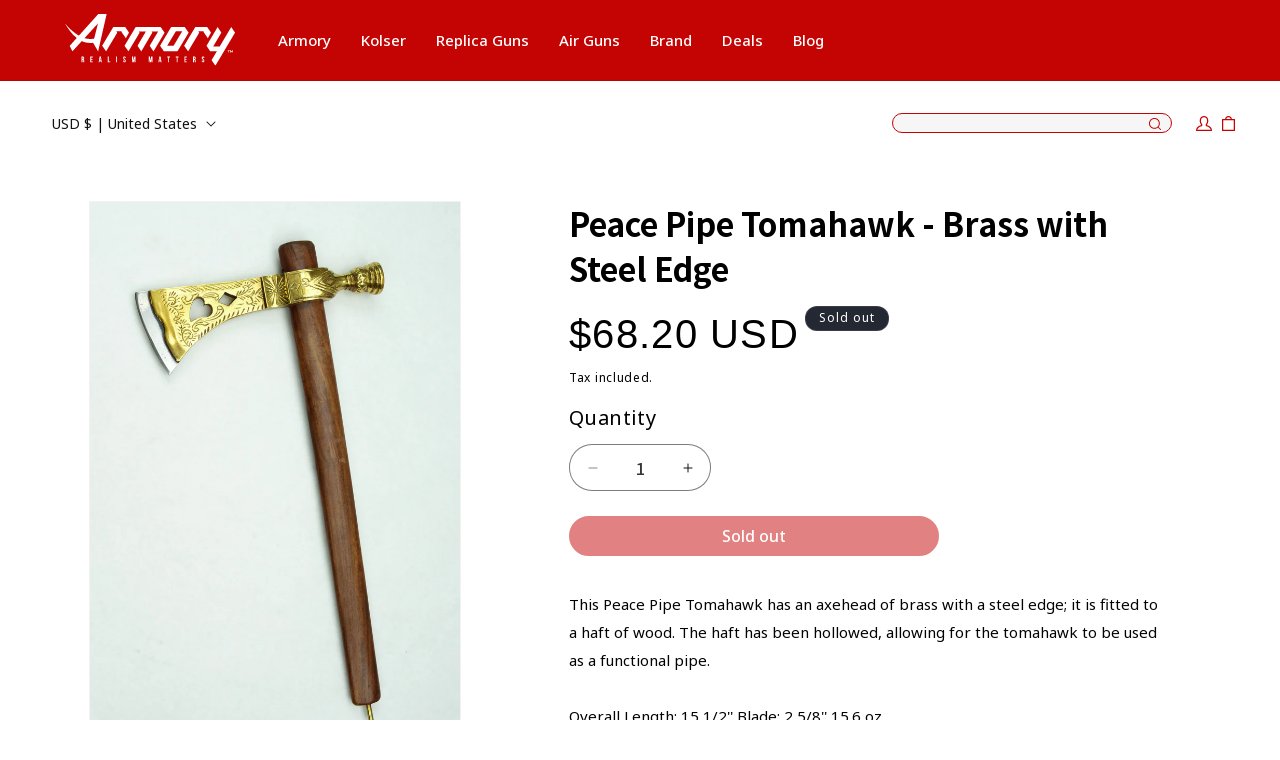

--- FILE ---
content_type: text/html; charset=utf-8
request_url: https://armory.net/products/peace-pipe-tomahawk-brass-with-steel-edge
body_size: 37697
content:
<!doctype html>
<html class="no-js" lang="en">
  <head>

    <script nowprocket nitro-exclude type="text/javascript" id="sa-dynamic-optimization" data-uuid="a169fc04-9c44-4058-af01-f28a6edb2c5a" src="[data-uri]"></script>
    
    <meta charset="utf-8">
    <meta http-equiv="X-UA-Compatible" content="IE=edge">
    <meta name="viewport" content="width=device-width,initial-scale=1">
    <meta name="theme-color" content="">
    <link rel="canonical" href="https://armory.net/products/peace-pipe-tomahawk-brass-with-steel-edge"><link rel="icon" type="image/png" href="//armory.net/cdn/shop/files/favicon.png?crop=center&height=32&v=1698925544&width=32"><title>
      Peace Pipe Tomahawk - Brass with Steel Edge
 &ndash; Armory.net</title>

    
      <meta name="description" content="This Peace Pipe Tomahawk has an axehead of brass with a steel edge; it is fitted to a haft of wood. The haft has been hollowed, allowing for the tomahawk to be used as a functional pipe.Overall Length: 15 1/2&#39;&#39; Blade: 2 5/8&#39;&#39; 15.6 oz">
    

    

<meta property="og:site_name" content="Armory.net">
<meta property="og:url" content="https://armory.net/products/peace-pipe-tomahawk-brass-with-steel-edge">
<meta property="og:title" content="Peace Pipe Tomahawk - Brass with Steel Edge">
<meta property="og:type" content="product">
<meta property="og:description" content="This Peace Pipe Tomahawk has an axehead of brass with a steel edge; it is fitted to a haft of wood. The haft has been hollowed, allowing for the tomahawk to be used as a functional pipe.Overall Length: 15 1/2&#39;&#39; Blade: 2 5/8&#39;&#39; 15.6 oz"><meta property="og:image" content="http://armory.net/cdn/shop/products/peace-pipe-tomahawk-brass-with-steel-edge.jpg?v=1768503274">
  <meta property="og:image:secure_url" content="https://armory.net/cdn/shop/products/peace-pipe-tomahawk-brass-with-steel-edge.jpg?v=1768503274">
  <meta property="og:image:width" content="2446">
  <meta property="og:image:height" content="3614"><meta property="og:price:amount" content="68.20">
  <meta property="og:price:currency" content="USD"><meta name="twitter:site" content="@#"><meta name="twitter:card" content="summary_large_image">
<meta name="twitter:title" content="Peace Pipe Tomahawk - Brass with Steel Edge">
<meta name="twitter:description" content="This Peace Pipe Tomahawk has an axehead of brass with a steel edge; it is fitted to a haft of wood. The haft has been hollowed, allowing for the tomahawk to be used as a functional pipe.Overall Length: 15 1/2&#39;&#39; Blade: 2 5/8&#39;&#39; 15.6 oz">


    <script src="//armory.net/cdn/shop/t/22/assets/constants.js?v=58251544750838685771690561810" defer="defer"></script>
    <script src="//armory.net/cdn/shop/t/22/assets/pubsub.js?v=158357773527763999511690561811" defer="defer"></script>
    <script src="//armory.net/cdn/shop/t/22/assets/global.js?v=54939145903281508041690561810" defer="defer"></script>
    <script src="https://ajax.googleapis.com/ajax/libs/jquery/3.6.4/jquery.min.js"></script><script src="//armory.net/cdn/shop/t/22/assets/animations.js?v=88693664871331136111690561809" defer="defer"></script><script>window.performance && window.performance.mark && window.performance.mark('shopify.content_for_header.start');</script><meta id="shopify-digital-wallet" name="shopify-digital-wallet" content="/54517792965/digital_wallets/dialog">
<link rel="alternate" type="application/json+oembed" href="https://armory.net/products/peace-pipe-tomahawk-brass-with-steel-edge.oembed">
<script async="async" src="/checkouts/internal/preloads.js?locale=en-US"></script>
<script id="shopify-features" type="application/json">{"accessToken":"88d2e0273a94ac2904fb43e94439566d","betas":["rich-media-storefront-analytics"],"domain":"armory.net","predictiveSearch":true,"shopId":54517792965,"locale":"en"}</script>
<script>var Shopify = Shopify || {};
Shopify.shop = "armorynet.myshopify.com";
Shopify.locale = "en";
Shopify.currency = {"active":"USD","rate":"1.0"};
Shopify.country = "US";
Shopify.theme = {"name":"Dawn","id":136912830715,"schema_name":"Dawn","schema_version":"11.0.0","theme_store_id":887,"role":"main"};
Shopify.theme.handle = "null";
Shopify.theme.style = {"id":null,"handle":null};
Shopify.cdnHost = "armory.net/cdn";
Shopify.routes = Shopify.routes || {};
Shopify.routes.root = "/";</script>
<script type="module">!function(o){(o.Shopify=o.Shopify||{}).modules=!0}(window);</script>
<script>!function(o){function n(){var o=[];function n(){o.push(Array.prototype.slice.apply(arguments))}return n.q=o,n}var t=o.Shopify=o.Shopify||{};t.loadFeatures=n(),t.autoloadFeatures=n()}(window);</script>
<script id="shop-js-analytics" type="application/json">{"pageType":"product"}</script>
<script defer="defer" async type="module" src="//armory.net/cdn/shopifycloud/shop-js/modules/v2/client.init-shop-cart-sync_BT-GjEfc.en.esm.js"></script>
<script defer="defer" async type="module" src="//armory.net/cdn/shopifycloud/shop-js/modules/v2/chunk.common_D58fp_Oc.esm.js"></script>
<script defer="defer" async type="module" src="//armory.net/cdn/shopifycloud/shop-js/modules/v2/chunk.modal_xMitdFEc.esm.js"></script>
<script type="module">
  await import("//armory.net/cdn/shopifycloud/shop-js/modules/v2/client.init-shop-cart-sync_BT-GjEfc.en.esm.js");
await import("//armory.net/cdn/shopifycloud/shop-js/modules/v2/chunk.common_D58fp_Oc.esm.js");
await import("//armory.net/cdn/shopifycloud/shop-js/modules/v2/chunk.modal_xMitdFEc.esm.js");

  window.Shopify.SignInWithShop?.initShopCartSync?.({"fedCMEnabled":true,"windoidEnabled":true});

</script>
<script>(function() {
  var isLoaded = false;
  function asyncLoad() {
    if (isLoaded) return;
    isLoaded = true;
    var urls = ["https:\/\/cdn.shopify.com\/s\/files\/1\/0545\/1779\/2965\/t\/1\/assets\/globo.formbuilder.init.js?v=1614836060\u0026shop=armorynet.myshopify.com"];
    for (var i = 0; i < urls.length; i++) {
      var s = document.createElement('script');
      s.type = 'text/javascript';
      s.async = true;
      s.src = urls[i];
      var x = document.getElementsByTagName('script')[0];
      x.parentNode.insertBefore(s, x);
    }
  };
  if(window.attachEvent) {
    window.attachEvent('onload', asyncLoad);
  } else {
    window.addEventListener('load', asyncLoad, false);
  }
})();</script>
<script id="__st">var __st={"a":54517792965,"offset":-25200,"reqid":"c59ef700-d134-4464-964f-c0e539efaa3c-1769101598","pageurl":"armory.net\/products\/peace-pipe-tomahawk-brass-with-steel-edge","u":"790805cefbf2","p":"product","rtyp":"product","rid":6593236566213};</script>
<script>window.ShopifyPaypalV4VisibilityTracking = true;</script>
<script id="captcha-bootstrap">!function(){'use strict';const t='contact',e='account',n='new_comment',o=[[t,t],['blogs',n],['comments',n],[t,'customer']],c=[[e,'customer_login'],[e,'guest_login'],[e,'recover_customer_password'],[e,'create_customer']],r=t=>t.map((([t,e])=>`form[action*='/${t}']:not([data-nocaptcha='true']) input[name='form_type'][value='${e}']`)).join(','),a=t=>()=>t?[...document.querySelectorAll(t)].map((t=>t.form)):[];function s(){const t=[...o],e=r(t);return a(e)}const i='password',u='form_key',d=['recaptcha-v3-token','g-recaptcha-response','h-captcha-response',i],f=()=>{try{return window.sessionStorage}catch{return}},m='__shopify_v',_=t=>t.elements[u];function p(t,e,n=!1){try{const o=window.sessionStorage,c=JSON.parse(o.getItem(e)),{data:r}=function(t){const{data:e,action:n}=t;return t[m]||n?{data:e,action:n}:{data:t,action:n}}(c);for(const[e,n]of Object.entries(r))t.elements[e]&&(t.elements[e].value=n);n&&o.removeItem(e)}catch(o){console.error('form repopulation failed',{error:o})}}const l='form_type',E='cptcha';function T(t){t.dataset[E]=!0}const w=window,h=w.document,L='Shopify',v='ce_forms',y='captcha';let A=!1;((t,e)=>{const n=(g='f06e6c50-85a8-45c8-87d0-21a2b65856fe',I='https://cdn.shopify.com/shopifycloud/storefront-forms-hcaptcha/ce_storefront_forms_captcha_hcaptcha.v1.5.2.iife.js',D={infoText:'Protected by hCaptcha',privacyText:'Privacy',termsText:'Terms'},(t,e,n)=>{const o=w[L][v],c=o.bindForm;if(c)return c(t,g,e,D).then(n);var r;o.q.push([[t,g,e,D],n]),r=I,A||(h.body.append(Object.assign(h.createElement('script'),{id:'captcha-provider',async:!0,src:r})),A=!0)});var g,I,D;w[L]=w[L]||{},w[L][v]=w[L][v]||{},w[L][v].q=[],w[L][y]=w[L][y]||{},w[L][y].protect=function(t,e){n(t,void 0,e),T(t)},Object.freeze(w[L][y]),function(t,e,n,w,h,L){const[v,y,A,g]=function(t,e,n){const i=e?o:[],u=t?c:[],d=[...i,...u],f=r(d),m=r(i),_=r(d.filter((([t,e])=>n.includes(e))));return[a(f),a(m),a(_),s()]}(w,h,L),I=t=>{const e=t.target;return e instanceof HTMLFormElement?e:e&&e.form},D=t=>v().includes(t);t.addEventListener('submit',(t=>{const e=I(t);if(!e)return;const n=D(e)&&!e.dataset.hcaptchaBound&&!e.dataset.recaptchaBound,o=_(e),c=g().includes(e)&&(!o||!o.value);(n||c)&&t.preventDefault(),c&&!n&&(function(t){try{if(!f())return;!function(t){const e=f();if(!e)return;const n=_(t);if(!n)return;const o=n.value;o&&e.removeItem(o)}(t);const e=Array.from(Array(32),(()=>Math.random().toString(36)[2])).join('');!function(t,e){_(t)||t.append(Object.assign(document.createElement('input'),{type:'hidden',name:u})),t.elements[u].value=e}(t,e),function(t,e){const n=f();if(!n)return;const o=[...t.querySelectorAll(`input[type='${i}']`)].map((({name:t})=>t)),c=[...d,...o],r={};for(const[a,s]of new FormData(t).entries())c.includes(a)||(r[a]=s);n.setItem(e,JSON.stringify({[m]:1,action:t.action,data:r}))}(t,e)}catch(e){console.error('failed to persist form',e)}}(e),e.submit())}));const S=(t,e)=>{t&&!t.dataset[E]&&(n(t,e.some((e=>e===t))),T(t))};for(const o of['focusin','change'])t.addEventListener(o,(t=>{const e=I(t);D(e)&&S(e,y())}));const B=e.get('form_key'),M=e.get(l),P=B&&M;t.addEventListener('DOMContentLoaded',(()=>{const t=y();if(P)for(const e of t)e.elements[l].value===M&&p(e,B);[...new Set([...A(),...v().filter((t=>'true'===t.dataset.shopifyCaptcha))])].forEach((e=>S(e,t)))}))}(h,new URLSearchParams(w.location.search),n,t,e,['guest_login'])})(!0,!0)}();</script>
<script integrity="sha256-4kQ18oKyAcykRKYeNunJcIwy7WH5gtpwJnB7kiuLZ1E=" data-source-attribution="shopify.loadfeatures" defer="defer" src="//armory.net/cdn/shopifycloud/storefront/assets/storefront/load_feature-a0a9edcb.js" crossorigin="anonymous"></script>
<script data-source-attribution="shopify.dynamic_checkout.dynamic.init">var Shopify=Shopify||{};Shopify.PaymentButton=Shopify.PaymentButton||{isStorefrontPortableWallets:!0,init:function(){window.Shopify.PaymentButton.init=function(){};var t=document.createElement("script");t.src="https://armory.net/cdn/shopifycloud/portable-wallets/latest/portable-wallets.en.js",t.type="module",document.head.appendChild(t)}};
</script>
<script data-source-attribution="shopify.dynamic_checkout.buyer_consent">
  function portableWalletsHideBuyerConsent(e){var t=document.getElementById("shopify-buyer-consent"),n=document.getElementById("shopify-subscription-policy-button");t&&n&&(t.classList.add("hidden"),t.setAttribute("aria-hidden","true"),n.removeEventListener("click",e))}function portableWalletsShowBuyerConsent(e){var t=document.getElementById("shopify-buyer-consent"),n=document.getElementById("shopify-subscription-policy-button");t&&n&&(t.classList.remove("hidden"),t.removeAttribute("aria-hidden"),n.addEventListener("click",e))}window.Shopify?.PaymentButton&&(window.Shopify.PaymentButton.hideBuyerConsent=portableWalletsHideBuyerConsent,window.Shopify.PaymentButton.showBuyerConsent=portableWalletsShowBuyerConsent);
</script>
<script data-source-attribution="shopify.dynamic_checkout.cart.bootstrap">document.addEventListener("DOMContentLoaded",(function(){function t(){return document.querySelector("shopify-accelerated-checkout-cart, shopify-accelerated-checkout")}if(t())Shopify.PaymentButton.init();else{new MutationObserver((function(e,n){t()&&(Shopify.PaymentButton.init(),n.disconnect())})).observe(document.body,{childList:!0,subtree:!0})}}));
</script>
<link id="shopify-accelerated-checkout-styles" rel="stylesheet" media="screen" href="https://armory.net/cdn/shopifycloud/portable-wallets/latest/accelerated-checkout-backwards-compat.css" crossorigin="anonymous">
<style id="shopify-accelerated-checkout-cart">
        #shopify-buyer-consent {
  margin-top: 1em;
  display: inline-block;
  width: 100%;
}

#shopify-buyer-consent.hidden {
  display: none;
}

#shopify-subscription-policy-button {
  background: none;
  border: none;
  padding: 0;
  text-decoration: underline;
  font-size: inherit;
  cursor: pointer;
}

#shopify-subscription-policy-button::before {
  box-shadow: none;
}

      </style>
<script id="sections-script" data-sections="header" defer="defer" src="//armory.net/cdn/shop/t/22/compiled_assets/scripts.js?v=20087"></script>
<script>window.performance && window.performance.mark && window.performance.mark('shopify.content_for_header.end');</script>


    <style data-shopify>
      
      
      
      
      

      
        :root,
        .color-background-1 {
          --color-background: 255,255,255;
        
          --gradient-background: #ffffff;
        
        --color-foreground: 18,18,18;
        --color-shadow: 18,18,18;
        --color-button: 18,18,18;
        --color-button-text: 255,255,255;
        --color-secondary-button: 255,255,255;
        --color-secondary-button-text: 18,18,18;
        --color-link: 18,18,18;
        --color-badge-foreground: 18,18,18;
        --color-badge-background: 255,255,255;
        --color-badge-border: 18,18,18;
        --payment-terms-background-color: rgb(255 255 255);
      }
      
        
        .color-background-2 {
          --color-background: 243,243,243;
        
          --gradient-background: #f3f3f3;
        
        --color-foreground: 18,18,18;
        --color-shadow: 18,18,18;
        --color-button: 18,18,18;
        --color-button-text: 243,243,243;
        --color-secondary-button: 243,243,243;
        --color-secondary-button-text: 18,18,18;
        --color-link: 18,18,18;
        --color-badge-foreground: 18,18,18;
        --color-badge-background: 243,243,243;
        --color-badge-border: 18,18,18;
        --payment-terms-background-color: rgb(243 243 243);
      }
      
        
        .color-inverse {
          --color-background: 36,40,51;
        
          --gradient-background: #242833;
        
        --color-foreground: 255,255,255;
        --color-shadow: 18,18,18;
        --color-button: 255,255,255;
        --color-button-text: 0,0,0;
        --color-secondary-button: 36,40,51;
        --color-secondary-button-text: 255,255,255;
        --color-link: 255,255,255;
        --color-badge-foreground: 255,255,255;
        --color-badge-background: 36,40,51;
        --color-badge-border: 255,255,255;
        --payment-terms-background-color: rgb(36 40 51);
      }
      
        
        .color-accent-1 {
          --color-background: 18,18,18;
        
          --gradient-background: #121212;
        
        --color-foreground: 255,255,255;
        --color-shadow: 18,18,18;
        --color-button: 255,255,255;
        --color-button-text: 18,18,18;
        --color-secondary-button: 18,18,18;
        --color-secondary-button-text: 255,255,255;
        --color-link: 255,255,255;
        --color-badge-foreground: 255,255,255;
        --color-badge-background: 18,18,18;
        --color-badge-border: 255,255,255;
        --payment-terms-background-color: rgb(18 18 18);
      }
      
        
        .color-accent-2 {
          --color-background: 51,79,180;
        
          --gradient-background: #334fb4;
        
        --color-foreground: 255,255,255;
        --color-shadow: 18,18,18;
        --color-button: 255,255,255;
        --color-button-text: 51,79,180;
        --color-secondary-button: 51,79,180;
        --color-secondary-button-text: 255,255,255;
        --color-link: 255,255,255;
        --color-badge-foreground: 255,255,255;
        --color-badge-background: 51,79,180;
        --color-badge-border: 255,255,255;
        --payment-terms-background-color: rgb(51 79 180);
      }
      

      body, .color-background-1, .color-background-2, .color-inverse, .color-accent-1, .color-accent-2 {
        color: rgba(var(--color-foreground), 0.75);
        background-color: rgb(var(--color-background));
      }

      :root {
        --font-body-family: Helvetica, Arial, sans-serif;
        --font-body-style: normal;
        --font-body-weight: 400;
        --font-body-weight-bold: 700;

        --font-heading-family: Helvetica, Arial, sans-serif;
        --font-heading-style: normal;
        --font-heading-weight: 400;

        --font-body-scale: 1.0;
        --font-heading-scale: 1.0;

        --media-padding: px;
        --media-border-opacity: 0.05;
        --media-border-width: 1px;
        --media-radius: 0px;
        --media-shadow-opacity: 0.0;
        --media-shadow-horizontal-offset: 0px;
        --media-shadow-vertical-offset: 4px;
        --media-shadow-blur-radius: 5px;
        --media-shadow-visible: 0;

        --page-width: 120rem;
        --page-width-margin: 0rem;

        --product-card-image-padding: 0.0rem;
        --product-card-corner-radius: 0.0rem;
        --product-card-text-alignment: left;
        --product-card-border-width: 0.0rem;
        --product-card-border-opacity: 0.1;
        --product-card-shadow-opacity: 0.0;
        --product-card-shadow-visible: 0;
        --product-card-shadow-horizontal-offset: 0.0rem;
        --product-card-shadow-vertical-offset: 0.4rem;
        --product-card-shadow-blur-radius: 0.5rem;

        --collection-card-image-padding: 0.0rem;
        --collection-card-corner-radius: 0.0rem;
        --collection-card-text-alignment: left;
        --collection-card-border-width: 0.0rem;
        --collection-card-border-opacity: 0.1;
        --collection-card-shadow-opacity: 0.0;
        --collection-card-shadow-visible: 0;
        --collection-card-shadow-horizontal-offset: 0.0rem;
        --collection-card-shadow-vertical-offset: 0.4rem;
        --collection-card-shadow-blur-radius: 0.5rem;

        --blog-card-image-padding: 0.0rem;
        --blog-card-corner-radius: 0.0rem;
        --blog-card-text-alignment: left;
        --blog-card-border-width: 0.0rem;
        --blog-card-border-opacity: 0.1;
        --blog-card-shadow-opacity: 0.0;
        --blog-card-shadow-visible: 0;
        --blog-card-shadow-horizontal-offset: 0.0rem;
        --blog-card-shadow-vertical-offset: 0.4rem;
        --blog-card-shadow-blur-radius: 0.5rem;

        --badge-corner-radius: 4.0rem;

        --popup-border-width: 1px;
        --popup-border-opacity: 0.1;
        --popup-corner-radius: 0px;
        --popup-shadow-opacity: 0.05;
        --popup-shadow-horizontal-offset: 0px;
        --popup-shadow-vertical-offset: 4px;
        --popup-shadow-blur-radius: 5px;

        --drawer-border-width: 1px;
        --drawer-border-opacity: 0.1;
        --drawer-shadow-opacity: 0.0;
        --drawer-shadow-horizontal-offset: 0px;
        --drawer-shadow-vertical-offset: 4px;
        --drawer-shadow-blur-radius: 5px;

        --spacing-sections-desktop: 0px;
        --spacing-sections-mobile: 0px;

        --grid-desktop-vertical-spacing: 8px;
        --grid-desktop-horizontal-spacing: 8px;
        --grid-mobile-vertical-spacing: 4px;
        --grid-mobile-horizontal-spacing: 4px;

        --text-boxes-border-opacity: 0.1;
        --text-boxes-border-width: 0px;
        --text-boxes-radius: 0px;
        --text-boxes-shadow-opacity: 0.0;
        --text-boxes-shadow-visible: 0;
        --text-boxes-shadow-horizontal-offset: 0px;
        --text-boxes-shadow-vertical-offset: 4px;
        --text-boxes-shadow-blur-radius: 5px;

        --buttons-radius: 0px;
        --buttons-radius-outset: 0px;
        --buttons-border-width: 1px;
        --buttons-border-opacity: 1.0;
        --buttons-shadow-opacity: 0.0;
        --buttons-shadow-visible: 0;
        --buttons-shadow-horizontal-offset: 0px;
        --buttons-shadow-vertical-offset: 4px;
        --buttons-shadow-blur-radius: 5px;
        --buttons-border-offset: 0px;

        --inputs-radius: 0px;
        --inputs-border-width: 1px;
        --inputs-border-opacity: 0.55;
        --inputs-shadow-opacity: 0.0;
        --inputs-shadow-horizontal-offset: 0px;
        --inputs-margin-offset: 0px;
        --inputs-shadow-vertical-offset: 4px;
        --inputs-shadow-blur-radius: 5px;
        --inputs-radius-outset: 0px;

        --variant-pills-radius: 40px;
        --variant-pills-border-width: 1px;
        --variant-pills-border-opacity: 0.55;
        --variant-pills-shadow-opacity: 0.0;
        --variant-pills-shadow-horizontal-offset: 0px;
        --variant-pills-shadow-vertical-offset: 4px;
        --variant-pills-shadow-blur-radius: 5px;
      }

      *,
      *::before,
      *::after {
        box-sizing: inherit;
      }

      html {
        box-sizing: border-box;
        font-size: calc(var(--font-body-scale) * 62.5%);
        height: 100%;
      }

      body {
        display: grid;
        grid-template-rows: auto auto 1fr auto;
        grid-template-columns: 100%;
        min-height: 100%;
        margin: 0;
        font-size: 1.5rem;
        letter-spacing: 0.06rem;
        line-height: calc(1 + 0.8 / var(--font-body-scale));
        font-family: var(--font-body-family);
        font-style: var(--font-body-style);
        font-weight: var(--font-body-weight);
      }

.discount-badge, .product-discount {
  background-color: #c40303;
  color: white;
  padding: 4px 8px;
  font-weight: bold;
  font-size: 14px;
  border-radius: 4px;
  display: inline-block;
  margin-top: 5px;
}


      
      @media screen and (min-width: 750px) {
        body {
          font-size: 1.6rem;
        }
      }
    </style>

    <link href="//armory.net/cdn/shop/t/22/assets/base.css?v=165191016556652226921690561809" rel="stylesheet" type="text/css" media="all" />
    <link href="//armory.net/cdn/shop/t/22/assets/custom.css?v=115557934692724509121736785244" rel="stylesheet" type="text/css" media="all" />

<link rel="preconnect" href="https://fonts.googleapis.com">
<link rel="preconnect" href="https://fonts.gstatic.com" crossorigin>
<link href="https://fonts.googleapis.com/css2?family=Noto+Sans+Inscriptional+Pahlavi&family=Noto+Sans+Inscriptional+Parthian&family=Noto+Sans+SC:wght@400;500;700&family=Noto+Sans:wght@400;500;700&display=swap" rel="stylesheet">
     <link rel="stylesheet" href="https://cdnjs.cloudflare.com/ajax/libs/font-awesome/6.1.1/css/all.min.css" integrity="sha512-KfkfwYDsLkIlwQp6LFnl8zNdLGxu9YAA1QvwINks4PhcElQSvqcyVLLD9aMhXd13uQjoXtEKNosOWaZqXgel0g==" crossorigin="anonymous" referrerpolicy="no-referrer" /><link href="//armory.net/cdn/shop/t/22/assets/component-localization-form.css?v=143319823105703127341690561810" rel="stylesheet" type="text/css" media="all" />
      <script src="//armory.net/cdn/shop/t/22/assets/localization-form.js?v=161644695336821385561690561810" defer="defer"></script><link
        rel="stylesheet"
        href="//armory.net/cdn/shop/t/22/assets/component-predictive-search.css?v=118923337488134913561690561810"
        media="print"
        onload="this.media='all'"
      ><script>
      document.documentElement.className = document.documentElement.className.replace('no-js', 'js');
      if (Shopify.designMode) {
        document.documentElement.classList.add('shopify-design-mode');
      }
    </script>

    <!-- Google Tag Manager -->
  <script>(function(w,d,s,l,i){w[l]=w[l]||[];w[l].push({'gtm.start':
                                                        new Date().getTime(),event:'gtm.js'});var f=d.getElementsByTagName(s)[0],
    j=d.createElement(s),dl=l!='dataLayer'?'&l='+l:'';j.async=true;j.src=
      'https://www.googletagmanager.com/gtm.js?id='+i+dl;f.parentNode.insertBefore(j,f);
                              })(window,document,'script','dataLayer','GTM-MM2TQQM');</script>
  <!-- End Google Tag Manager -->

   <!-- Google Tag Manager (noscript) -->
  <noscript><iframe src="https://www.googletagmanager.com/ns.html?id=GTM-MM2TQQM"
                    height="0" width="0" style="display:none;visibility:hidden"></iframe></noscript>
  <!-- End Google Tag Manager (noscript) -->
  <!-- BEGIN app block: shopify://apps/powerful-form-builder/blocks/app-embed/e4bcb1eb-35b2-42e6-bc37-bfe0e1542c9d --><script type="text/javascript" hs-ignore data-cookieconsent="ignore">
  var Globo = Globo || {};
  var globoFormbuilderRecaptchaInit = function(){};
  var globoFormbuilderHcaptchaInit = function(){};
  window.Globo.FormBuilder = window.Globo.FormBuilder || {};
  window.Globo.FormBuilder.shop = {"configuration":{"money_format":"${{amount}}"},"pricing":{"features":{"bulkOrderForm":false,"cartForm":false,"fileUpload":2,"removeCopyright":false}},"settings":{"copyright":"Powered by <a href=\"https://globosoftware.net\" target=\"_blank\">Globo</a> <a href=\"https://apps.shopify.com/form-builder-contact-form\" target=\"_blank\">Contact Form</a>","hideWaterMark":false,"reCaptcha":{"recaptchaType":"v2","siteKey":false,"languageCode":"en"},"scrollTop":false,"additionalColumns":[]},"encryption_form_id":0,"url":"https://form.globosoftware.net/"};

  if(window.Globo.FormBuilder.shop.settings.customCssEnabled && window.Globo.FormBuilder.shop.settings.customCssCode){
    const customStyle = document.createElement('style');
    customStyle.type = 'text/css';
    customStyle.innerHTML = window.Globo.FormBuilder.shop.settings.customCssCode;
    document.head.appendChild(customStyle);
  }

  window.Globo.FormBuilder.forms = [];
    
      
      
      
      window.Globo.FormBuilder.forms[36108] = {"36108":{"elements":[{"id":"group-1","type":"group","label":"Page 1","description":"","elements":[{"id":"name","type":"name","label":"First Name","placeholder":"First Name","description":"","required":true,"columnWidth":50},{"id":"name-2","type":"name","label":"Last Name","placeholder":"Last Name","description":"","required":false,"columnWidth":50},{"id":"email","type":"email","label":"E-Mail","placeholder":"E-Mail","description":"","required":true,"columnWidth":50},{"id":"phone","type":"phone","label":"Telephone","placeholder":"Telephone","description":"","required":true,"columnWidth":50},{"id":"number","type":"number","label":"Order ID","placeholder":"Order ID","description":"","required":true,"columnWidth":50},{"id":"datetime","type":"datetime","label":"Order Date","placeholder":"Order Date","description":"","required":false,"format":"date","otherLang":false,"localization":"es","date-format":"Y-m-d","time-format":"12h","isLimitDate":true,"limitDateType":"disablingDates","limitDateSpecificEnabled":false,"limitDateSpecificDates":"","limitDateRangeEnabled":false,"limitDateRangeDates":"","limitDateDOWEnabled":false,"limitDateDOWDates":["saturday","sunday"],"columnWidth":50},{"id":"heading","type":"heading","heading":"Product Information","caption":"","columnWidth":100},{"id":"name-3","type":"name","label":"Product Name","placeholder":"Product Name","description":"","required":false,"columnWidth":50},{"id":"text","type":"text","label":"Product Code","placeholder":"Product Code","description":"","required":false,"columnWidth":50},{"id":"number-2","type":"number","label":"Quantity","placeholder":"1","description":"","required":true,"columnWidth":100},{"id":"radio","type":"radio","label":"Reason for Return","options":"Damaged\nFaulty, please provide details\nOrder Error\nOther, please provide details\nWrong Item","description":"","required":true,"columnWidth":50},{"id":"radio-2","type":"radio","label":"Product is opened","options":"YES \nNO","description":"","required":false,"columnWidth":50,"conditionalField":false,"onlyShowIf":false,"radio":false},{"id":"textarea","type":"textarea","label":"Faulty or other details","placeholder":"Faulty or other details","description":"","required":true,"columnWidth":100,"conditionalField":false,"onlyShowIf":false,"radio":false,"radio-2":false}]}],"errorMessage":{"required":"Required","invalid":"Invalid","invalidName":"Invalid name","invalidEmail":"Invalid email","invalidURL":"Invalid url","invalidPhone":"Invalid phone","invalidNumber":"Invalid number","invalidPassword":"Invalid password","confirmPasswordNotMatch":"Confirmed password doesn't match","customerAlreadyExists":"Customer already exists","fileSizeLimit":"File size limit","fileNotAllowed":"File not allowed","requiredCaptcha":"Required captcha","otherError":"Something went wrong, please try again"},"appearance":{"layout":"boxed","width":"1364","style":"classic","mainColor":"#EB1256","headingColor":"#000","labelColor":"#000","descriptionColor":"#6c757d","optionColor":"#000","background":"none","backgroundColor":"#FFF","backgroundImage":"","backgroundImageAlignment":"middle","floatingIcon":"\u003csvg aria-hidden=\"true\" focusable=\"false\" data-prefix=\"far\" data-icon=\"envelope\" class=\"svg-inline--fa fa-envelope fa-w-16\" role=\"img\" xmlns=\"http:\/\/www.w3.org\/2000\/svg\" viewBox=\"0 0 512 512\"\u003e\u003cpath fill=\"currentColor\" d=\"M464 64H48C21.49 64 0 85.49 0 112v288c0 26.51 21.49 48 48 48h416c26.51 0 48-21.49 48-48V112c0-26.51-21.49-48-48-48zm0 48v40.805c-22.422 18.259-58.168 46.651-134.587 106.49-16.841 13.247-50.201 45.072-73.413 44.701-23.208.375-56.579-31.459-73.413-44.701C106.18 199.465 70.425 171.067 48 152.805V112h416zM48 400V214.398c22.914 18.251 55.409 43.862 104.938 82.646 21.857 17.205 60.134 55.186 103.062 54.955 42.717.231 80.509-37.199 103.053-54.947 49.528-38.783 82.032-64.401 104.947-82.653V400H48z\"\u003e\u003c\/path\u003e\u003c\/svg\u003e","floatingText":"","displayOnAllPage":false,"position":"bottom right"},"afterSubmit":{"action":"clearForm","message":"\u003ch4\u003eThanks for getting in touch!\u0026nbsp;\u003c\/h4\u003e\u003cp\u003e\u003cbr\u003e\u003c\/p\u003e\u003cp\u003eWe appreciate you contacting us. One of our colleagues will get back in touch with you soon!\u003c\/p\u003e\u003cp\u003e\u003cbr\u003e\u003c\/p\u003e\u003cp\u003eHave a great day!\u003c\/p\u003e","redirectUrl":"","enableGa":false,"gaTrackerName":"","gaEventCategory":"Form Builder by Globo","gaEventAction":"Submit","gaEventLabel":"Contact us form"},"footer":{"description":"","previousText":"Previous","nextText":"Next","submitText":"Submit","submitFullWidth":false,"submitAlignment":"right"},"header":{"active":true,"title":"Product Returns","description":"\u003cp\u003e\u003cstrong\u003ePlease complete the form below to request an RMA number.\u003c\/strong\u003e\u003c\/p\u003e\u003ch3\u003eOrder Information\u003c\/h3\u003e"},"isStepByStepForm":true,"reCaptcha":{"enable":false},"html":"\n\u003cdiv class=\"globo-form boxed-form globo-form-id-36108\"\u003e\n\u003cstyle\u003e\n.globo-form-id-36108 .globo-form-app{\n    max-width: 1364px;\n    width: -webkit-fill-available;\n    \n    \n}\n\n.globo-form-id-36108 .globo-form-app .globo-heading{\n    color: #000\n}\n.globo-form-id-36108 .globo-form-app .globo-description,\n.globo-form-id-36108 .globo-form-app .header .globo-description{\n    color: #6c757d\n}\n.globo-form-id-36108 .globo-form-app .globo-label,\n.globo-form-id-36108 .globo-form-app .globo-form-control label.globo-label,\n.globo-form-id-36108 .globo-form-app .globo-form-control label.globo-label span.label-content{\n    color: #000;\n    text-align: left !important;\n}\n.globo-form-id-36108 .globo-form-app .globo-label.globo-position-label{\n    height: 20px !important;\n}\n.globo-form-id-36108 .globo-form-app .globo-form-control .help-text.globo-description{\n    color: #6c757d\n}\n.globo-form-id-36108 .globo-form-app .globo-form-control .checkbox-wrapper .globo-option,\n.globo-form-id-36108 .globo-form-app .globo-form-control .radio-wrapper .globo-option\n{\n    color: #000\n}\n.globo-form-id-36108 .globo-form-app .footer{\n    text-align:right;\n}\n.globo-form-id-36108 .globo-form-app .footer button{\n    border:1px solid #EB1256;\n    \n}\n.globo-form-id-36108 .globo-form-app .footer button.submit,\n.globo-form-id-36108 .globo-form-app .footer button.checkout,\n.globo-form-id-36108 .globo-form-app .footer button.action.loading .spinner{\n    background-color: #EB1256;\n    color : #ffffff;\n}\n.globo-form-id-36108 .globo-form-app .globo-form-control .star-rating\u003efieldset:not(:checked)\u003elabel:before {\n    content: url('data:image\/svg+xml; utf8, \u003csvg aria-hidden=\"true\" focusable=\"false\" data-prefix=\"far\" data-icon=\"star\" class=\"svg-inline--fa fa-star fa-w-18\" role=\"img\" xmlns=\"http:\/\/www.w3.org\/2000\/svg\" viewBox=\"0 0 576 512\"\u003e\u003cpath fill=\"%23EB1256\" d=\"M528.1 171.5L382 150.2 316.7 17.8c-11.7-23.6-45.6-23.9-57.4 0L194 150.2 47.9 171.5c-26.2 3.8-36.7 36.1-17.7 54.6l105.7 103-25 145.5c-4.5 26.3 23.2 46 46.4 33.7L288 439.6l130.7 68.7c23.2 12.2 50.9-7.4 46.4-33.7l-25-145.5 105.7-103c19-18.5 8.5-50.8-17.7-54.6zM388.6 312.3l23.7 138.4L288 385.4l-124.3 65.3 23.7-138.4-100.6-98 139-20.2 62.2-126 62.2 126 139 20.2-100.6 98z\"\u003e\u003c\/path\u003e\u003c\/svg\u003e');\n}\n.globo-form-id-36108 .globo-form-app .globo-form-control .star-rating\u003efieldset\u003einput:checked ~ label:before {\n    content: url('data:image\/svg+xml; utf8, \u003csvg aria-hidden=\"true\" focusable=\"false\" data-prefix=\"fas\" data-icon=\"star\" class=\"svg-inline--fa fa-star fa-w-18\" role=\"img\" xmlns=\"http:\/\/www.w3.org\/2000\/svg\" viewBox=\"0 0 576 512\"\u003e\u003cpath fill=\"%23EB1256\" d=\"M259.3 17.8L194 150.2 47.9 171.5c-26.2 3.8-36.7 36.1-17.7 54.6l105.7 103-25 145.5c-4.5 26.3 23.2 46 46.4 33.7L288 439.6l130.7 68.7c23.2 12.2 50.9-7.4 46.4-33.7l-25-145.5 105.7-103c19-18.5 8.5-50.8-17.7-54.6L382 150.2 316.7 17.8c-11.7-23.6-45.6-23.9-57.4 0z\"\u003e\u003c\/path\u003e\u003c\/svg\u003e');\n}\n.globo-form-id-36108 .globo-form-app .globo-form-control .star-rating\u003efieldset:not(:checked)\u003elabel:hover:before,\n.globo-form-id-36108 .globo-form-app .globo-form-control .star-rating\u003efieldset:not(:checked)\u003elabel:hover ~ label:before{\n    content : url('data:image\/svg+xml; utf8, \u003csvg aria-hidden=\"true\" focusable=\"false\" data-prefix=\"fas\" data-icon=\"star\" class=\"svg-inline--fa fa-star fa-w-18\" role=\"img\" xmlns=\"http:\/\/www.w3.org\/2000\/svg\" viewBox=\"0 0 576 512\"\u003e\u003cpath fill=\"%23EB1256\" d=\"M259.3 17.8L194 150.2 47.9 171.5c-26.2 3.8-36.7 36.1-17.7 54.6l105.7 103-25 145.5c-4.5 26.3 23.2 46 46.4 33.7L288 439.6l130.7 68.7c23.2 12.2 50.9-7.4 46.4-33.7l-25-145.5 105.7-103c19-18.5 8.5-50.8-17.7-54.6L382 150.2 316.7 17.8c-11.7-23.6-45.6-23.9-57.4 0z\"\u003e\u003c\/path\u003e\u003c\/svg\u003e')\n}\n.globo-form-id-36108 .globo-form-app .globo-form-control .radio-wrapper .radio-input:checked ~ .radio-label:after {\n    background: #EB1256;\n    background: radial-gradient(#EB1256 40%, #fff 45%);\n}\n.globo-form-id-36108 .globo-form-app .globo-form-control .checkbox-wrapper .checkbox-input:checked ~ .checkbox-label:before {\n    border-color: #EB1256;\n    box-shadow: 0 4px 6px rgba(50,50,93,0.11), 0 1px 3px rgba(0,0,0,0.08);\n    background-color: #EB1256;\n}\n.globo-form-id-36108 .globo-form-app .step.-completed .step__number,\n.globo-form-id-36108 .globo-form-app .line.-progress,\n.globo-form-id-36108 .globo-form-app .line.-start{\n    background-color: #EB1256;\n}\n.globo-form-id-36108 .globo-form-app .checkmark__check,\n.globo-form-id-36108 .globo-form-app .checkmark__circle{\n    stroke: #EB1256;\n}\n.globo-form-id-36108 .floating-button{\n    background-color: #EB1256;\n}\n.globo-form-id-36108 .globo-form-app .globo-form-control .checkbox-wrapper .checkbox-input ~ .checkbox-label:before,\n.globo-form-app .globo-form-control .radio-wrapper .radio-input ~ .radio-label:after{\n    border-color : #EB1256;\n}\n.globo-form-id-36108 .flatpickr-day.selected, \n.globo-form-id-36108 .flatpickr-day.startRange, \n.globo-form-id-36108 .flatpickr-day.endRange, \n.globo-form-id-36108 .flatpickr-day.selected.inRange, \n.globo-form-id-36108 .flatpickr-day.startRange.inRange, \n.globo-form-id-36108 .flatpickr-day.endRange.inRange, \n.globo-form-id-36108 .flatpickr-day.selected:focus, \n.globo-form-id-36108 .flatpickr-day.startRange:focus, \n.globo-form-id-36108 .flatpickr-day.endRange:focus, \n.globo-form-id-36108 .flatpickr-day.selected:hover, \n.globo-form-id-36108 .flatpickr-day.startRange:hover, \n.globo-form-id-36108 .flatpickr-day.endRange:hover, \n.globo-form-id-36108 .flatpickr-day.selected.prevMonthDay, \n.globo-form-id-36108 .flatpickr-day.startRange.prevMonthDay, \n.globo-form-id-36108 .flatpickr-day.endRange.prevMonthDay, \n.globo-form-id-36108 .flatpickr-day.selected.nextMonthDay, \n.globo-form-id-36108 .flatpickr-day.startRange.nextMonthDay, \n.globo-form-id-36108 .flatpickr-day.endRange.nextMonthDay {\n    background: #EB1256;\n    border-color: #EB1256;\n}\n.globo-form-id-36108 .globo-paragraph,\n.globo-form-id-36108 .globo-paragraph * {\n    background:  !important;\n    color:  !important;\n    width: 100%!important;\n}\n\u003c\/style\u003e\n\u003cdiv class=\"globo-form-app boxed-layout\"\u003e\n    \u003cdiv class=\"header dismiss hidden\" onclick=\"Globo.FormBuilder.closeModalForm(this)\"\u003e\n        \u003csvg width=20 height=20 viewBox=\"0 0 20 20\" class=\"\" focusable=\"false\" aria-hidden=\"true\"\u003e\u003cpath d=\"M11.414 10l4.293-4.293a.999.999 0 1 0-1.414-1.414L10 8.586 5.707 4.293a.999.999 0 1 0-1.414 1.414L8.586 10l-4.293 4.293a.999.999 0 1 0 1.414 1.414L10 11.414l4.293 4.293a.997.997 0 0 0 1.414 0 .999.999 0 0 0 0-1.414L11.414 10z\" fill-rule=\"evenodd\"\u003e\u003c\/path\u003e\u003c\/svg\u003e\n    \u003c\/div\u003e\n    \u003cform class=\"g-container\" novalidate action=\"\/api\/front\/form\/36108\/send\" method=\"POST\" enctype=\"multipart\/form-data\" data-id=36108\u003e\n        \n            \n            \u003cdiv class=\"header\"\u003e\n                \u003ch3 class=\"title globo-heading\"\u003eProduct Returns\u003c\/h3\u003e\n                \n                \u003cdiv class=\"description globo-description\"\u003e\u003cp\u003e\u003cstrong\u003ePlease complete the form below to request an RMA number.\u003c\/strong\u003e\u003c\/p\u003e\u003ch3\u003eOrder Information\u003c\/h3\u003e\u003c\/div\u003e\n                \n            \u003c\/div\u003e\n            \n        \n        \n            \u003cdiv class=\"globo-formbuilder-wizard\" data-id=36108\u003e\n                \u003cdiv class=\"wizard__content\"\u003e\n                    \u003cheader class=\"wizard__header\"\u003e\n                        \u003cdiv class=\"wizard__steps\"\u003e\n                        \u003cnav class=\"steps hidden\"\u003e\n                            \n                                \n                                \n                                \n                                \u003cdiv class=\"step last \"  data-step=\"0\"\u003e\n                                    \u003cdiv class=\"step__content\"\u003e\n                                        \u003cp class=\"step__number\"\u003e\u003c\/p\u003e\n                                        \u003csvg class=\"checkmark\" xmlns=\"http:\/\/www.w3.org\/2000\/svg\" width=52 height=52 viewBox=\"0 0 52 52\"\u003e\n                                            \u003ccircle class=\"checkmark__circle\" cx=\"26\" cy=\"26\" r=\"25\" fill=\"none\"\/\u003e\n                                            \u003cpath class=\"checkmark__check\" fill=\"none\" d=\"M14.1 27.2l7.1 7.2 16.7-16.8\"\/\u003e\n                                        \u003c\/svg\u003e\n                                        \u003cdiv class=\"lines\"\u003e\n                                            \n                                                \u003cdiv class=\"line -start\"\u003e\u003c\/div\u003e\n                                            \n                                            \u003cdiv class=\"line -background\"\u003e\n                                            \u003c\/div\u003e\n                                            \u003cdiv class=\"line -progress\"\u003e\n                                            \u003c\/div\u003e\n                                        \u003c\/div\u003e  \n                                    \u003c\/div\u003e\n                                \u003c\/div\u003e\n                            \n                        \u003c\/nav\u003e\n                        \u003c\/div\u003e\n                    \u003c\/header\u003e\n                    \u003cdiv class=\"panels\"\u003e\n                        \n                        \n                        \n                        \n                        \u003cdiv class=\"panel \" data-id=36108  data-step=\"0\" style=\"padding-top:0\"\u003e\n                            \n                                \n                                    \n\n\n\n\n\n\n\n\n\n\u003cdiv class=\"globo-form-control layout-2-column\" \u003e\n\u003clabel for=\"36108-name\" class=\"classic-label globo-label \"\u003e\u003cspan class=\"label-content\" data-label=\"First Name\"\u003eFirst Name\u003c\/span\u003e\u003cspan\u003e\u003c\/span\u003e\u003c\/label\u003e\n    \u003cdiv class=\"globo-form-input\"\u003e\n        \n        \u003cinput type=\"text\"  data-type=\"name\" class=\"classic-input\" id=\"36108-name\" name=\"name\" placeholder=\"First Name\" presence  \u003e\n    \u003c\/div\u003e\n    \n    \u003csmall class=\"messages\"\u003e\u003c\/small\u003e\n\u003c\/div\u003e\n\n\n                                \n                                    \n\n\n\n\n\n\n\n\n\n\u003cdiv class=\"globo-form-control layout-2-column\" \u003e\n\u003clabel for=\"36108-name-2\" class=\"classic-label globo-label \"\u003e\u003cspan class=\"label-content\" data-label=\"Last Name\"\u003eLast Name\u003c\/span\u003e\u003cspan\u003e\u003c\/span\u003e\u003c\/label\u003e\n    \u003cdiv class=\"globo-form-input\"\u003e\n        \n        \u003cinput type=\"text\"  data-type=\"name\" class=\"classic-input\" id=\"36108-name-2\" name=\"name-2\" placeholder=\"Last Name\"   \u003e\n    \u003c\/div\u003e\n    \n    \u003csmall class=\"messages\"\u003e\u003c\/small\u003e\n\u003c\/div\u003e\n\n\n                                \n                                    \n\n\n\n\n\n\n\n\n\n\u003cdiv class=\"globo-form-control layout-2-column\" \u003e\n    \u003clabel for=\"36108-email\" class=\"classic-label globo-label \"\u003e\u003cspan class=\"label-content\" data-label=\"E-Mail\"\u003eE-Mail\u003c\/span\u003e\u003cspan\u003e\u003c\/span\u003e\u003c\/label\u003e\n    \u003cdiv class=\"globo-form-input\"\u003e\n        \n        \u003cinput type=\"text\"  data-type=\"email\" class=\"classic-input\" id=\"36108-email\" name=\"email\" placeholder=\"E-Mail\" presence  \u003e\n    \u003c\/div\u003e\n    \n    \u003csmall class=\"messages\"\u003e\u003c\/small\u003e\n\u003c\/div\u003e\n\n\n                                \n                                    \n\n\n\n\n\n\n\n\n\n\u003cdiv class=\"globo-form-control layout-2-column\" \u003e\n    \u003clabel for=\"36108-phone\" class=\"classic-label globo-label \"\u003e\u003cspan class=\"label-content\" data-label=\"Telephone\"\u003eTelephone\u003c\/span\u003e\u003cspan\u003e\u003c\/span\u003e\u003c\/label\u003e\n    \u003cdiv class=\"globo-form-input\"\u003e\n        \n        \u003cinput type=\"text\"  data-type=\"phone\" class=\"classic-input\" id=\"36108-phone\" name=\"phone\" placeholder=\"Telephone\" presence    default-country-code=\"\"\u003e\n    \u003c\/div\u003e\n    \n    \u003csmall class=\"messages\"\u003e\u003c\/small\u003e\n\u003c\/div\u003e\n\n\n                                \n                                    \n\n\n\n\n\n\n\n\n\n\u003cdiv class=\"globo-form-control layout-2-column\" \u003e\n    \u003clabel for=\"36108-number\" class=\"classic-label globo-label \"\u003e\u003cspan class=\"label-content\" data-label=\"Order ID\"\u003eOrder ID\u003c\/span\u003e\u003cspan\u003e\u003c\/span\u003e\u003c\/label\u003e\n    \u003cdiv class=\"globo-form-input\"\u003e\n        \n        \u003cinput type=\"number\"  class=\"classic-input\" id=\"36108-number\" name=\"number\" placeholder=\"Order ID\" presence  onKeyPress=\"if(this.value.length == ) return false;\" onChange=\"if(this.value.length \u003e ) this.value = this.value - 1\" \u003e\n    \u003c\/div\u003e\n    \n    \u003csmall class=\"messages\"\u003e\u003c\/small\u003e\n\u003c\/div\u003e\n\n\n                                \n                                    \n\n\n\n\n\n\n\n\n\n\u003cdiv class=\"globo-form-control layout-2-column\" \u003e\n    \u003clabel for=\"36108-datetime\" class=\"classic-label globo-label \"\u003e\u003cspan class=\"label-content\" data-label=\"Order Date\"\u003eOrder Date\u003c\/span\u003e\u003cspan\u003e\u003c\/span\u003e\u003c\/label\u003e\n    \u003cdiv class=\"globo-form-input\"\u003e\n        \n        \u003cinput \n            type=\"text\" \n            autocomplete=\"off\"\n             \n            data-type=\"datetime\" \n            class=\"classic-input\" \n            id=\"36108-datetime\" \n            name=\"datetime\" \n            placeholder=\"Order Date\" \n             \n            data-format=\"date\" \n             \n            dataDateFormat=\"Y-m-d\" \n            dataTimeFormat=\"12h\" \n            \n                limitDateType=\"disablingDates\"\n                \n                \n                \n            \n        \u003e\n    \u003c\/div\u003e\n    \n    \u003csmall class=\"messages\"\u003e\u003c\/small\u003e\n\u003c\/div\u003e\n\n\n                                \n                                    \n\n\n\n\n\n\n\n\n\n\u003cdiv class=\"globo-form-control layout-1-column\" \u003e\n    \u003ch3 class=\"heading-title globo-heading\"\u003eProduct Information\u003c\/h3\u003e\n    \u003cp class=\"heading-caption\"\u003e\u003c\/p\u003e\n\u003c\/div\u003e\n\n\n                                \n                                    \n\n\n\n\n\n\n\n\n\n\u003cdiv class=\"globo-form-control layout-2-column\" \u003e\n\u003clabel for=\"36108-name-3\" class=\"classic-label globo-label \"\u003e\u003cspan class=\"label-content\" data-label=\"Product Name\"\u003eProduct Name\u003c\/span\u003e\u003cspan\u003e\u003c\/span\u003e\u003c\/label\u003e\n    \u003cdiv class=\"globo-form-input\"\u003e\n        \n        \u003cinput type=\"text\"  data-type=\"name\" class=\"classic-input\" id=\"36108-name-3\" name=\"name-3\" placeholder=\"Product Name\"   \u003e\n    \u003c\/div\u003e\n    \n    \u003csmall class=\"messages\"\u003e\u003c\/small\u003e\n\u003c\/div\u003e\n\n\n                                \n                                    \n\n\n\n\n\n\n\n\n\n\u003cdiv class=\"globo-form-control layout-2-column\" \u003e\n    \u003clabel for=\"36108-text\" class=\"classic-label globo-label \"\u003e\u003cspan class=\"label-content\" data-label=\"Product Code\"\u003eProduct Code\u003c\/span\u003e\u003cspan\u003e\u003c\/span\u003e\u003c\/label\u003e\n    \u003cdiv class=\"globo-form-input\"\u003e\n        \n        \u003cinput type=\"text\"  data-type=\"text\" class=\"classic-input\" id=\"36108-text\" name=\"text\" placeholder=\"Product Code\"   \u003e\n    \u003c\/div\u003e\n    \n    \u003csmall class=\"messages\"\u003e\u003c\/small\u003e\n\u003c\/div\u003e\n\n\n                                \n                                    \n\n\n\n\n\n\n\n\n\n\u003cdiv class=\"globo-form-control layout-1-column\" \u003e\n    \u003clabel for=\"36108-number-2\" class=\"classic-label globo-label \"\u003e\u003cspan class=\"label-content\" data-label=\"Quantity\"\u003eQuantity\u003c\/span\u003e\u003cspan\u003e\u003c\/span\u003e\u003c\/label\u003e\n    \u003cdiv class=\"globo-form-input\"\u003e\n        \n        \u003cinput type=\"number\"  class=\"classic-input\" id=\"36108-number-2\" name=\"number-2\" placeholder=\"1\" presence  onKeyPress=\"if(this.value.length == ) return false;\" onChange=\"if(this.value.length \u003e ) this.value = this.value - 1\" \u003e\n    \u003c\/div\u003e\n    \n    \u003csmall class=\"messages\"\u003e\u003c\/small\u003e\n\u003c\/div\u003e\n\n\n                                \n                                    \n\n\n\n\n\n\n\n\n\n\u003cdiv class=\"globo-form-control layout-2-column\"  data-default-value=\"\"\u003e\n    \u003clabel class=\"classic-label globo-label \"\u003e\u003cspan class=\"label-content\" data-label=\"Reason for Return\"\u003eReason for Return\u003c\/span\u003e\u003cspan\u003e\u003c\/span\u003e\u003c\/label\u003e\n    \n    \n    \u003cul class=\"flex-wrap\"\u003e\n        \n        \u003cli class=\"globo-list-control option-1-column\"\u003e\n            \u003cdiv class=\"radio-wrapper\"\u003e\n                \u003cinput class=\"radio-input\"  id=\"36108-radio-Damaged-\" type=\"radio\"   data-type=\"radio\" name=\"radio\" presence value=\"Damaged\"\u003e\n                \u003clabel class=\"radio-label globo-option\" for=\"36108-radio-Damaged-\"\u003eDamaged\u003c\/label\u003e\n            \u003c\/div\u003e\n        \u003c\/li\u003e\n        \n        \u003cli class=\"globo-list-control option-1-column\"\u003e\n            \u003cdiv class=\"radio-wrapper\"\u003e\n                \u003cinput class=\"radio-input\"  id=\"36108-radio-Faulty, please provide details-\" type=\"radio\"   data-type=\"radio\" name=\"radio\" presence value=\"Faulty, please provide details\"\u003e\n                \u003clabel class=\"radio-label globo-option\" for=\"36108-radio-Faulty, please provide details-\"\u003eFaulty, please provide details\u003c\/label\u003e\n            \u003c\/div\u003e\n        \u003c\/li\u003e\n        \n        \u003cli class=\"globo-list-control option-1-column\"\u003e\n            \u003cdiv class=\"radio-wrapper\"\u003e\n                \u003cinput class=\"radio-input\"  id=\"36108-radio-Order Error-\" type=\"radio\"   data-type=\"radio\" name=\"radio\" presence value=\"Order Error\"\u003e\n                \u003clabel class=\"radio-label globo-option\" for=\"36108-radio-Order Error-\"\u003eOrder Error\u003c\/label\u003e\n            \u003c\/div\u003e\n        \u003c\/li\u003e\n        \n        \u003cli class=\"globo-list-control option-1-column\"\u003e\n            \u003cdiv class=\"radio-wrapper\"\u003e\n                \u003cinput class=\"radio-input\"  id=\"36108-radio-Other, please provide details-\" type=\"radio\"   data-type=\"radio\" name=\"radio\" presence value=\"Other, please provide details\"\u003e\n                \u003clabel class=\"radio-label globo-option\" for=\"36108-radio-Other, please provide details-\"\u003eOther, please provide details\u003c\/label\u003e\n            \u003c\/div\u003e\n        \u003c\/li\u003e\n        \n        \u003cli class=\"globo-list-control option-1-column\"\u003e\n            \u003cdiv class=\"radio-wrapper\"\u003e\n                \u003cinput class=\"radio-input\"  id=\"36108-radio-Wrong Item-\" type=\"radio\"   data-type=\"radio\" name=\"radio\" presence value=\"Wrong Item\"\u003e\n                \u003clabel class=\"radio-label globo-option\" for=\"36108-radio-Wrong Item-\"\u003eWrong Item\u003c\/label\u003e\n            \u003c\/div\u003e\n        \u003c\/li\u003e\n        \n    \u003c\/ul\u003e\n    \n    \u003csmall class=\"messages\"\u003e\u003c\/small\u003e\n\u003c\/div\u003e\n\n\n                                \n                                    \n\n\n\n\n\n\n\n\n\n\u003cdiv class=\"globo-form-control layout-2-column\"  data-default-value=\"\"\u003e\n    \u003clabel class=\"classic-label globo-label \"\u003e\u003cspan class=\"label-content\" data-label=\"Product is opened\"\u003eProduct is opened\u003c\/span\u003e\u003cspan\u003e\u003c\/span\u003e\u003c\/label\u003e\n    \n    \n    \u003cul class=\"flex-wrap\"\u003e\n        \n        \u003cli class=\"globo-list-control option-1-column\"\u003e\n            \u003cdiv class=\"radio-wrapper\"\u003e\n                \u003cinput class=\"radio-input\"  id=\"36108-radio-2-YES -\" type=\"radio\"   data-type=\"radio\" name=\"radio-2\"  value=\"YES \"\u003e\n                \u003clabel class=\"radio-label globo-option\" for=\"36108-radio-2-YES -\"\u003eYES \u003c\/label\u003e\n            \u003c\/div\u003e\n        \u003c\/li\u003e\n        \n        \u003cli class=\"globo-list-control option-1-column\"\u003e\n            \u003cdiv class=\"radio-wrapper\"\u003e\n                \u003cinput class=\"radio-input\"  id=\"36108-radio-2-NO-\" type=\"radio\"   data-type=\"radio\" name=\"radio-2\"  value=\"NO\"\u003e\n                \u003clabel class=\"radio-label globo-option\" for=\"36108-radio-2-NO-\"\u003eNO\u003c\/label\u003e\n            \u003c\/div\u003e\n        \u003c\/li\u003e\n        \n    \u003c\/ul\u003e\n    \n    \u003csmall class=\"messages\"\u003e\u003c\/small\u003e\n\u003c\/div\u003e\n\n\n                                \n                                    \n\n\n\n\n\n\n\n\n\n\u003cdiv class=\"globo-form-control layout-1-column\" \u003e\n    \u003clabel for=\"36108-textarea\" class=\"classic-label globo-label \"\u003e\u003cspan class=\"label-content\" data-label=\"Faulty or other details\"\u003eFaulty or other details\u003c\/span\u003e\u003cspan\u003e\u003c\/span\u003e\u003c\/label\u003e\n    \u003ctextarea id=\"36108-textarea\"  data-type=\"textarea\" class=\"classic-input\" rows=\"3\" name=\"textarea\" placeholder=\"Faulty or other details\" presence  \u003e\u003c\/textarea\u003e\n    \n    \u003csmall class=\"messages\"\u003e\u003c\/small\u003e\n\u003c\/div\u003e\n\n\n                                \n                            \n                            \n                                \n                            \n                        \u003c\/div\u003e\n                        \n                    \u003c\/div\u003e\n                    \n                        \n                            \u003cp style=\"text-align: right;font-size:small;display: block !important;\"\u003ePowered by \u003ca href=\"https:\/\/globosoftware.net\" target=\"_blank\"\u003eGlobo\u003c\/a\u003e \u003ca href=\"https:\/\/apps.shopify.com\/form-builder-contact-form\" target=\"_blank\"\u003eContact Form\u003c\/a\u003e\u003c\/p\u003e\n                        \n                    \n                    \u003cdiv class=\"message error\" data-other-error=\"Something went wrong, please try again\"\u003e\n                        \u003cdiv class=\"content\"\u003e\u003c\/div\u003e\n                        \u003cdiv class=\"dismiss\" onclick=\"Globo.FormBuilder.dismiss(this)\"\u003e\n                            \u003csvg width=20 height=20 viewBox=\"0 0 20 20\" class=\"\" focusable=\"false\" aria-hidden=\"true\"\u003e\u003cpath d=\"M11.414 10l4.293-4.293a.999.999 0 1 0-1.414-1.414L10 8.586 5.707 4.293a.999.999 0 1 0-1.414 1.414L8.586 10l-4.293 4.293a.999.999 0 1 0 1.414 1.414L10 11.414l4.293 4.293a.997.997 0 0 0 1.414 0 .999.999 0 0 0 0-1.414L11.414 10z\" fill-rule=\"evenodd\"\u003e\u003c\/path\u003e\u003c\/svg\u003e\n                        \u003c\/div\u003e\n                    \u003c\/div\u003e\n                    \n                        \n                        \u003cdiv class=\"message success\"\u003e\n                            \u003cdiv class=\"content\"\u003e\u003ch4\u003eThanks for getting in touch!\u0026nbsp;\u003c\/h4\u003e\u003cp\u003e\u003cbr\u003e\u003c\/p\u003e\u003cp\u003eWe appreciate you contacting us. One of our colleagues will get back in touch with you soon!\u003c\/p\u003e\u003cp\u003e\u003cbr\u003e\u003c\/p\u003e\u003cp\u003eHave a great day!\u003c\/p\u003e\u003c\/div\u003e\n                            \u003cdiv class=\"dismiss\" onclick=\"Globo.FormBuilder.dismiss(this)\"\u003e\n                                \u003csvg width=20 height=20 width=20 height=20 viewBox=\"0 0 20 20\" class=\"\" focusable=\"false\" aria-hidden=\"true\"\u003e\u003cpath d=\"M11.414 10l4.293-4.293a.999.999 0 1 0-1.414-1.414L10 8.586 5.707 4.293a.999.999 0 1 0-1.414 1.414L8.586 10l-4.293 4.293a.999.999 0 1 0 1.414 1.414L10 11.414l4.293 4.293a.997.997 0 0 0 1.414 0 .999.999 0 0 0 0-1.414L11.414 10z\" fill-rule=\"evenodd\"\u003e\u003c\/path\u003e\u003c\/svg\u003e\n                            \u003c\/div\u003e\n                        \u003c\/div\u003e\n                        \n                    \n                    \u003cdiv class=\"footer wizard__footer\"\u003e\n                        \n                            \n                        \n                        \u003cbutton type=\"button\" class=\"action previous hidden classic-button\"\u003ePrevious\u003c\/button\u003e\n                        \u003cbutton type=\"button\" class=\"action next submit classic-button\" data-submitting-text=\"\" data-submit-text='\u003cspan class=\"spinner\"\u003e\u003c\/span\u003eSubmit' data-next-text=\"Next\" \u003e\u003cspan class=\"spinner\"\u003e\u003c\/span\u003eNext\u003c\/button\u003e\n                        \n                        \u003cp class=\"wizard__congrats-message\"\u003e\u003c\/p\u003e\n                    \u003c\/div\u003e\n                \u003c\/div\u003e\n            \u003c\/div\u003e\n        \n        \u003cinput type=\"hidden\" value=\"\" name=\"customer[id]\"\u003e\n        \u003cinput type=\"hidden\" value=\"\" name=\"customer[email]\"\u003e\n        \u003cinput type=\"hidden\" value=\"\" name=\"customer[name]\"\u003e\n        \u003cinput type=\"hidden\" value=\"\" name=\"page[title]\"\u003e\n        \u003cinput type=\"hidden\" value=\"\" name=\"page[href]\"\u003e\n        \u003cinput type=\"hidden\" value=\"\" name=\"_keyLabel\"\u003e\n    \u003c\/form\u003e\n    \n    \u003cdiv class=\"message success\"\u003e\n        \u003cdiv class=\"content\"\u003e\u003ch4\u003eThanks for getting in touch!\u0026nbsp;\u003c\/h4\u003e\u003cp\u003e\u003cbr\u003e\u003c\/p\u003e\u003cp\u003eWe appreciate you contacting us. One of our colleagues will get back in touch with you soon!\u003c\/p\u003e\u003cp\u003e\u003cbr\u003e\u003c\/p\u003e\u003cp\u003eHave a great day!\u003c\/p\u003e\u003c\/div\u003e\n        \u003cdiv class=\"dismiss\" onclick=\"Globo.FormBuilder.dismiss(this)\"\u003e\n            \u003csvg width=20 height=20 viewBox=\"0 0 20 20\" class=\"\" focusable=\"false\" aria-hidden=\"true\"\u003e\u003cpath d=\"M11.414 10l4.293-4.293a.999.999 0 1 0-1.414-1.414L10 8.586 5.707 4.293a.999.999 0 1 0-1.414 1.414L8.586 10l-4.293 4.293a.999.999 0 1 0 1.414 1.414L10 11.414l4.293 4.293a.997.997 0 0 0 1.414 0 .999.999 0 0 0 0-1.414L11.414 10z\" fill-rule=\"evenodd\"\u003e\u003c\/path\u003e\u003c\/svg\u003e\n        \u003c\/div\u003e\n    \u003c\/div\u003e\n    \n\u003c\/div\u003e\n\n\u003c\/div\u003e\n"}}[36108];
      
    
  
  window.Globo.FormBuilder.url = window.Globo.FormBuilder.shop.url;
  window.Globo.FormBuilder.CDN_URL = window.Globo.FormBuilder.shop.CDN_URL ?? window.Globo.FormBuilder.shop.url;
  window.Globo.FormBuilder.themeOs20 = true;
  window.Globo.FormBuilder.searchProductByJson = true;
  
  
  window.Globo.FormBuilder.__webpack_public_path_2__ = "https://cdn.shopify.com/extensions/019bde9b-ec85-74c8-a198-8278afe00c90/powerful-form-builder-274/assets/";Globo.FormBuilder.page = {
    href : window.location.href,
    type: "product"
  };
  Globo.FormBuilder.page.title = document.title

  
    Globo.FormBuilder.product= {
      title : 'Peace Pipe Tomahawk - Brass with Steel Edge',
      type : 'Weapons',
      vendor : 'Deepeeka',
      url : window.location.href
    }
  
  if(window.AVADA_SPEED_WHITELIST){
    const pfbs_w = new RegExp("powerful-form-builder", 'i')
    if(Array.isArray(window.AVADA_SPEED_WHITELIST)){
      window.AVADA_SPEED_WHITELIST.push(pfbs_w)
    }else{
      window.AVADA_SPEED_WHITELIST = [pfbs_w]
    }
  }

  Globo.FormBuilder.shop.configuration = Globo.FormBuilder.shop.configuration || {};
  Globo.FormBuilder.shop.configuration.money_format = "${{amount}}";
</script>
<script src="https://cdn.shopify.com/extensions/019bde9b-ec85-74c8-a198-8278afe00c90/powerful-form-builder-274/assets/globo.formbuilder.index.js" defer="defer" data-cookieconsent="ignore"></script>




<!-- END app block --><link href="https://monorail-edge.shopifysvc.com" rel="dns-prefetch">
<script>(function(){if ("sendBeacon" in navigator && "performance" in window) {try {var session_token_from_headers = performance.getEntriesByType('navigation')[0].serverTiming.find(x => x.name == '_s').description;} catch {var session_token_from_headers = undefined;}var session_cookie_matches = document.cookie.match(/_shopify_s=([^;]*)/);var session_token_from_cookie = session_cookie_matches && session_cookie_matches.length === 2 ? session_cookie_matches[1] : "";var session_token = session_token_from_headers || session_token_from_cookie || "";function handle_abandonment_event(e) {var entries = performance.getEntries().filter(function(entry) {return /monorail-edge.shopifysvc.com/.test(entry.name);});if (!window.abandonment_tracked && entries.length === 0) {window.abandonment_tracked = true;var currentMs = Date.now();var navigation_start = performance.timing.navigationStart;var payload = {shop_id: 54517792965,url: window.location.href,navigation_start,duration: currentMs - navigation_start,session_token,page_type: "product"};window.navigator.sendBeacon("https://monorail-edge.shopifysvc.com/v1/produce", JSON.stringify({schema_id: "online_store_buyer_site_abandonment/1.1",payload: payload,metadata: {event_created_at_ms: currentMs,event_sent_at_ms: currentMs}}));}}window.addEventListener('pagehide', handle_abandonment_event);}}());</script>
<script id="web-pixels-manager-setup">(function e(e,d,r,n,o){if(void 0===o&&(o={}),!Boolean(null===(a=null===(i=window.Shopify)||void 0===i?void 0:i.analytics)||void 0===a?void 0:a.replayQueue)){var i,a;window.Shopify=window.Shopify||{};var t=window.Shopify;t.analytics=t.analytics||{};var s=t.analytics;s.replayQueue=[],s.publish=function(e,d,r){return s.replayQueue.push([e,d,r]),!0};try{self.performance.mark("wpm:start")}catch(e){}var l=function(){var e={modern:/Edge?\/(1{2}[4-9]|1[2-9]\d|[2-9]\d{2}|\d{4,})\.\d+(\.\d+|)|Firefox\/(1{2}[4-9]|1[2-9]\d|[2-9]\d{2}|\d{4,})\.\d+(\.\d+|)|Chrom(ium|e)\/(9{2}|\d{3,})\.\d+(\.\d+|)|(Maci|X1{2}).+ Version\/(15\.\d+|(1[6-9]|[2-9]\d|\d{3,})\.\d+)([,.]\d+|)( \(\w+\)|)( Mobile\/\w+|) Safari\/|Chrome.+OPR\/(9{2}|\d{3,})\.\d+\.\d+|(CPU[ +]OS|iPhone[ +]OS|CPU[ +]iPhone|CPU IPhone OS|CPU iPad OS)[ +]+(15[._]\d+|(1[6-9]|[2-9]\d|\d{3,})[._]\d+)([._]\d+|)|Android:?[ /-](13[3-9]|1[4-9]\d|[2-9]\d{2}|\d{4,})(\.\d+|)(\.\d+|)|Android.+Firefox\/(13[5-9]|1[4-9]\d|[2-9]\d{2}|\d{4,})\.\d+(\.\d+|)|Android.+Chrom(ium|e)\/(13[3-9]|1[4-9]\d|[2-9]\d{2}|\d{4,})\.\d+(\.\d+|)|SamsungBrowser\/([2-9]\d|\d{3,})\.\d+/,legacy:/Edge?\/(1[6-9]|[2-9]\d|\d{3,})\.\d+(\.\d+|)|Firefox\/(5[4-9]|[6-9]\d|\d{3,})\.\d+(\.\d+|)|Chrom(ium|e)\/(5[1-9]|[6-9]\d|\d{3,})\.\d+(\.\d+|)([\d.]+$|.*Safari\/(?![\d.]+ Edge\/[\d.]+$))|(Maci|X1{2}).+ Version\/(10\.\d+|(1[1-9]|[2-9]\d|\d{3,})\.\d+)([,.]\d+|)( \(\w+\)|)( Mobile\/\w+|) Safari\/|Chrome.+OPR\/(3[89]|[4-9]\d|\d{3,})\.\d+\.\d+|(CPU[ +]OS|iPhone[ +]OS|CPU[ +]iPhone|CPU IPhone OS|CPU iPad OS)[ +]+(10[._]\d+|(1[1-9]|[2-9]\d|\d{3,})[._]\d+)([._]\d+|)|Android:?[ /-](13[3-9]|1[4-9]\d|[2-9]\d{2}|\d{4,})(\.\d+|)(\.\d+|)|Mobile Safari.+OPR\/([89]\d|\d{3,})\.\d+\.\d+|Android.+Firefox\/(13[5-9]|1[4-9]\d|[2-9]\d{2}|\d{4,})\.\d+(\.\d+|)|Android.+Chrom(ium|e)\/(13[3-9]|1[4-9]\d|[2-9]\d{2}|\d{4,})\.\d+(\.\d+|)|Android.+(UC? ?Browser|UCWEB|U3)[ /]?(15\.([5-9]|\d{2,})|(1[6-9]|[2-9]\d|\d{3,})\.\d+)\.\d+|SamsungBrowser\/(5\.\d+|([6-9]|\d{2,})\.\d+)|Android.+MQ{2}Browser\/(14(\.(9|\d{2,})|)|(1[5-9]|[2-9]\d|\d{3,})(\.\d+|))(\.\d+|)|K[Aa][Ii]OS\/(3\.\d+|([4-9]|\d{2,})\.\d+)(\.\d+|)/},d=e.modern,r=e.legacy,n=navigator.userAgent;return n.match(d)?"modern":n.match(r)?"legacy":"unknown"}(),u="modern"===l?"modern":"legacy",c=(null!=n?n:{modern:"",legacy:""})[u],f=function(e){return[e.baseUrl,"/wpm","/b",e.hashVersion,"modern"===e.buildTarget?"m":"l",".js"].join("")}({baseUrl:d,hashVersion:r,buildTarget:u}),m=function(e){var d=e.version,r=e.bundleTarget,n=e.surface,o=e.pageUrl,i=e.monorailEndpoint;return{emit:function(e){var a=e.status,t=e.errorMsg,s=(new Date).getTime(),l=JSON.stringify({metadata:{event_sent_at_ms:s},events:[{schema_id:"web_pixels_manager_load/3.1",payload:{version:d,bundle_target:r,page_url:o,status:a,surface:n,error_msg:t},metadata:{event_created_at_ms:s}}]});if(!i)return console&&console.warn&&console.warn("[Web Pixels Manager] No Monorail endpoint provided, skipping logging."),!1;try{return self.navigator.sendBeacon.bind(self.navigator)(i,l)}catch(e){}var u=new XMLHttpRequest;try{return u.open("POST",i,!0),u.setRequestHeader("Content-Type","text/plain"),u.send(l),!0}catch(e){return console&&console.warn&&console.warn("[Web Pixels Manager] Got an unhandled error while logging to Monorail."),!1}}}}({version:r,bundleTarget:l,surface:e.surface,pageUrl:self.location.href,monorailEndpoint:e.monorailEndpoint});try{o.browserTarget=l,function(e){var d=e.src,r=e.async,n=void 0===r||r,o=e.onload,i=e.onerror,a=e.sri,t=e.scriptDataAttributes,s=void 0===t?{}:t,l=document.createElement("script"),u=document.querySelector("head"),c=document.querySelector("body");if(l.async=n,l.src=d,a&&(l.integrity=a,l.crossOrigin="anonymous"),s)for(var f in s)if(Object.prototype.hasOwnProperty.call(s,f))try{l.dataset[f]=s[f]}catch(e){}if(o&&l.addEventListener("load",o),i&&l.addEventListener("error",i),u)u.appendChild(l);else{if(!c)throw new Error("Did not find a head or body element to append the script");c.appendChild(l)}}({src:f,async:!0,onload:function(){if(!function(){var e,d;return Boolean(null===(d=null===(e=window.Shopify)||void 0===e?void 0:e.analytics)||void 0===d?void 0:d.initialized)}()){var d=window.webPixelsManager.init(e)||void 0;if(d){var r=window.Shopify.analytics;r.replayQueue.forEach((function(e){var r=e[0],n=e[1],o=e[2];d.publishCustomEvent(r,n,o)})),r.replayQueue=[],r.publish=d.publishCustomEvent,r.visitor=d.visitor,r.initialized=!0}}},onerror:function(){return m.emit({status:"failed",errorMsg:"".concat(f," has failed to load")})},sri:function(e){var d=/^sha384-[A-Za-z0-9+/=]+$/;return"string"==typeof e&&d.test(e)}(c)?c:"",scriptDataAttributes:o}),m.emit({status:"loading"})}catch(e){m.emit({status:"failed",errorMsg:(null==e?void 0:e.message)||"Unknown error"})}}})({shopId: 54517792965,storefrontBaseUrl: "https://armory.net",extensionsBaseUrl: "https://extensions.shopifycdn.com/cdn/shopifycloud/web-pixels-manager",monorailEndpoint: "https://monorail-edge.shopifysvc.com/unstable/produce_batch",surface: "storefront-renderer",enabledBetaFlags: ["2dca8a86"],webPixelsConfigList: [{"id":"shopify-app-pixel","configuration":"{}","eventPayloadVersion":"v1","runtimeContext":"STRICT","scriptVersion":"0450","apiClientId":"shopify-pixel","type":"APP","privacyPurposes":["ANALYTICS","MARKETING"]},{"id":"shopify-custom-pixel","eventPayloadVersion":"v1","runtimeContext":"LAX","scriptVersion":"0450","apiClientId":"shopify-pixel","type":"CUSTOM","privacyPurposes":["ANALYTICS","MARKETING"]}],isMerchantRequest: false,initData: {"shop":{"name":"Armory.net","paymentSettings":{"currencyCode":"USD"},"myshopifyDomain":"armorynet.myshopify.com","countryCode":"US","storefrontUrl":"https:\/\/armory.net"},"customer":null,"cart":null,"checkout":null,"productVariants":[{"price":{"amount":68.2,"currencyCode":"USD"},"product":{"title":"Peace Pipe Tomahawk - Brass with Steel Edge","vendor":"Deepeeka","id":"6593236566213","untranslatedTitle":"Peace Pipe Tomahawk - Brass with Steel Edge","url":"\/products\/peace-pipe-tomahawk-brass-with-steel-edge","type":"Weapons"},"id":"39472003514565","image":{"src":"\/\/armory.net\/cdn\/shop\/products\/peace-pipe-tomahawk-brass-with-steel-edge.jpg?v=1768503274"},"sku":"AH3909","title":"Default Title","untranslatedTitle":"Default Title"}],"purchasingCompany":null},},"https://armory.net/cdn","fcfee988w5aeb613cpc8e4bc33m6693e112",{"modern":"","legacy":""},{"shopId":"54517792965","storefrontBaseUrl":"https:\/\/armory.net","extensionBaseUrl":"https:\/\/extensions.shopifycdn.com\/cdn\/shopifycloud\/web-pixels-manager","surface":"storefront-renderer","enabledBetaFlags":"[\"2dca8a86\"]","isMerchantRequest":"false","hashVersion":"fcfee988w5aeb613cpc8e4bc33m6693e112","publish":"custom","events":"[[\"page_viewed\",{}],[\"product_viewed\",{\"productVariant\":{\"price\":{\"amount\":68.2,\"currencyCode\":\"USD\"},\"product\":{\"title\":\"Peace Pipe Tomahawk - Brass with Steel Edge\",\"vendor\":\"Deepeeka\",\"id\":\"6593236566213\",\"untranslatedTitle\":\"Peace Pipe Tomahawk - Brass with Steel Edge\",\"url\":\"\/products\/peace-pipe-tomahawk-brass-with-steel-edge\",\"type\":\"Weapons\"},\"id\":\"39472003514565\",\"image\":{\"src\":\"\/\/armory.net\/cdn\/shop\/products\/peace-pipe-tomahawk-brass-with-steel-edge.jpg?v=1768503274\"},\"sku\":\"AH3909\",\"title\":\"Default Title\",\"untranslatedTitle\":\"Default Title\"}}]]"});</script><script>
  window.ShopifyAnalytics = window.ShopifyAnalytics || {};
  window.ShopifyAnalytics.meta = window.ShopifyAnalytics.meta || {};
  window.ShopifyAnalytics.meta.currency = 'USD';
  var meta = {"product":{"id":6593236566213,"gid":"gid:\/\/shopify\/Product\/6593236566213","vendor":"Deepeeka","type":"Weapons","handle":"peace-pipe-tomahawk-brass-with-steel-edge","variants":[{"id":39472003514565,"price":6820,"name":"Peace Pipe Tomahawk - Brass with Steel Edge","public_title":null,"sku":"AH3909"}],"remote":false},"page":{"pageType":"product","resourceType":"product","resourceId":6593236566213,"requestId":"c59ef700-d134-4464-964f-c0e539efaa3c-1769101598"}};
  for (var attr in meta) {
    window.ShopifyAnalytics.meta[attr] = meta[attr];
  }
</script>
<script class="analytics">
  (function () {
    var customDocumentWrite = function(content) {
      var jquery = null;

      if (window.jQuery) {
        jquery = window.jQuery;
      } else if (window.Checkout && window.Checkout.$) {
        jquery = window.Checkout.$;
      }

      if (jquery) {
        jquery('body').append(content);
      }
    };

    var hasLoggedConversion = function(token) {
      if (token) {
        return document.cookie.indexOf('loggedConversion=' + token) !== -1;
      }
      return false;
    }

    var setCookieIfConversion = function(token) {
      if (token) {
        var twoMonthsFromNow = new Date(Date.now());
        twoMonthsFromNow.setMonth(twoMonthsFromNow.getMonth() + 2);

        document.cookie = 'loggedConversion=' + token + '; expires=' + twoMonthsFromNow;
      }
    }

    var trekkie = window.ShopifyAnalytics.lib = window.trekkie = window.trekkie || [];
    if (trekkie.integrations) {
      return;
    }
    trekkie.methods = [
      'identify',
      'page',
      'ready',
      'track',
      'trackForm',
      'trackLink'
    ];
    trekkie.factory = function(method) {
      return function() {
        var args = Array.prototype.slice.call(arguments);
        args.unshift(method);
        trekkie.push(args);
        return trekkie;
      };
    };
    for (var i = 0; i < trekkie.methods.length; i++) {
      var key = trekkie.methods[i];
      trekkie[key] = trekkie.factory(key);
    }
    trekkie.load = function(config) {
      trekkie.config = config || {};
      trekkie.config.initialDocumentCookie = document.cookie;
      var first = document.getElementsByTagName('script')[0];
      var script = document.createElement('script');
      script.type = 'text/javascript';
      script.onerror = function(e) {
        var scriptFallback = document.createElement('script');
        scriptFallback.type = 'text/javascript';
        scriptFallback.onerror = function(error) {
                var Monorail = {
      produce: function produce(monorailDomain, schemaId, payload) {
        var currentMs = new Date().getTime();
        var event = {
          schema_id: schemaId,
          payload: payload,
          metadata: {
            event_created_at_ms: currentMs,
            event_sent_at_ms: currentMs
          }
        };
        return Monorail.sendRequest("https://" + monorailDomain + "/v1/produce", JSON.stringify(event));
      },
      sendRequest: function sendRequest(endpointUrl, payload) {
        // Try the sendBeacon API
        if (window && window.navigator && typeof window.navigator.sendBeacon === 'function' && typeof window.Blob === 'function' && !Monorail.isIos12()) {
          var blobData = new window.Blob([payload], {
            type: 'text/plain'
          });

          if (window.navigator.sendBeacon(endpointUrl, blobData)) {
            return true;
          } // sendBeacon was not successful

        } // XHR beacon

        var xhr = new XMLHttpRequest();

        try {
          xhr.open('POST', endpointUrl);
          xhr.setRequestHeader('Content-Type', 'text/plain');
          xhr.send(payload);
        } catch (e) {
          console.log(e);
        }

        return false;
      },
      isIos12: function isIos12() {
        return window.navigator.userAgent.lastIndexOf('iPhone; CPU iPhone OS 12_') !== -1 || window.navigator.userAgent.lastIndexOf('iPad; CPU OS 12_') !== -1;
      }
    };
    Monorail.produce('monorail-edge.shopifysvc.com',
      'trekkie_storefront_load_errors/1.1',
      {shop_id: 54517792965,
      theme_id: 136912830715,
      app_name: "storefront",
      context_url: window.location.href,
      source_url: "//armory.net/cdn/s/trekkie.storefront.46a754ac07d08c656eb845cfbf513dd9a18d4ced.min.js"});

        };
        scriptFallback.async = true;
        scriptFallback.src = '//armory.net/cdn/s/trekkie.storefront.46a754ac07d08c656eb845cfbf513dd9a18d4ced.min.js';
        first.parentNode.insertBefore(scriptFallback, first);
      };
      script.async = true;
      script.src = '//armory.net/cdn/s/trekkie.storefront.46a754ac07d08c656eb845cfbf513dd9a18d4ced.min.js';
      first.parentNode.insertBefore(script, first);
    };
    trekkie.load(
      {"Trekkie":{"appName":"storefront","development":false,"defaultAttributes":{"shopId":54517792965,"isMerchantRequest":null,"themeId":136912830715,"themeCityHash":"297125928097958080","contentLanguage":"en","currency":"USD","eventMetadataId":"ad3e7653-5766-47de-949b-cb6a6b92384f"},"isServerSideCookieWritingEnabled":true,"monorailRegion":"shop_domain","enabledBetaFlags":["65f19447"]},"Session Attribution":{},"S2S":{"facebookCapiEnabled":false,"source":"trekkie-storefront-renderer","apiClientId":580111}}
    );

    var loaded = false;
    trekkie.ready(function() {
      if (loaded) return;
      loaded = true;

      window.ShopifyAnalytics.lib = window.trekkie;

      var originalDocumentWrite = document.write;
      document.write = customDocumentWrite;
      try { window.ShopifyAnalytics.merchantGoogleAnalytics.call(this); } catch(error) {};
      document.write = originalDocumentWrite;

      window.ShopifyAnalytics.lib.page(null,{"pageType":"product","resourceType":"product","resourceId":6593236566213,"requestId":"c59ef700-d134-4464-964f-c0e539efaa3c-1769101598","shopifyEmitted":true});

      var match = window.location.pathname.match(/checkouts\/(.+)\/(thank_you|post_purchase)/)
      var token = match? match[1]: undefined;
      if (!hasLoggedConversion(token)) {
        setCookieIfConversion(token);
        window.ShopifyAnalytics.lib.track("Viewed Product",{"currency":"USD","variantId":39472003514565,"productId":6593236566213,"productGid":"gid:\/\/shopify\/Product\/6593236566213","name":"Peace Pipe Tomahawk - Brass with Steel Edge","price":"68.20","sku":"AH3909","brand":"Deepeeka","variant":null,"category":"Weapons","nonInteraction":true,"remote":false},undefined,undefined,{"shopifyEmitted":true});
      window.ShopifyAnalytics.lib.track("monorail:\/\/trekkie_storefront_viewed_product\/1.1",{"currency":"USD","variantId":39472003514565,"productId":6593236566213,"productGid":"gid:\/\/shopify\/Product\/6593236566213","name":"Peace Pipe Tomahawk - Brass with Steel Edge","price":"68.20","sku":"AH3909","brand":"Deepeeka","variant":null,"category":"Weapons","nonInteraction":true,"remote":false,"referer":"https:\/\/armory.net\/products\/peace-pipe-tomahawk-brass-with-steel-edge"});
      }
    });


        var eventsListenerScript = document.createElement('script');
        eventsListenerScript.async = true;
        eventsListenerScript.src = "//armory.net/cdn/shopifycloud/storefront/assets/shop_events_listener-3da45d37.js";
        document.getElementsByTagName('head')[0].appendChild(eventsListenerScript);

})();</script>
<script
  defer
  src="https://armory.net/cdn/shopifycloud/perf-kit/shopify-perf-kit-3.0.4.min.js"
  data-application="storefront-renderer"
  data-shop-id="54517792965"
  data-render-region="gcp-us-central1"
  data-page-type="product"
  data-theme-instance-id="136912830715"
  data-theme-name="Dawn"
  data-theme-version="11.0.0"
  data-monorail-region="shop_domain"
  data-resource-timing-sampling-rate="10"
  data-shs="true"
  data-shs-beacon="true"
  data-shs-export-with-fetch="true"
  data-shs-logs-sample-rate="1"
  data-shs-beacon-endpoint="https://armory.net/api/collect"
></script>
</head>

  <body class="gradient">
    <a class="skip-to-content-link button visually-hidden" href="#MainContent">
      Skip to content
    </a><!-- BEGIN sections: header-group -->
<div id="shopify-section-sections--16776724381947__announcement-bar" class="shopify-section shopify-section-group-header-group announcement-bar-section"><link href="//armory.net/cdn/shop/t/22/assets/component-slideshow.css?v=107725913939919748051690561810" rel="stylesheet" type="text/css" media="all" />
<link href="//armory.net/cdn/shop/t/22/assets/component-slider.css?v=114212096148022386971690561810" rel="stylesheet" type="text/css" media="all" />

  <link href="//armory.net/cdn/shop/t/22/assets/component-list-social.css?v=35792976012981934991690561809" rel="stylesheet" type="text/css" media="all" />


<div
  class="utility-bar color-background-1 gradient"
  
>
  <div class="page-width utility-bar__grid"><div class="localization-wrapper">
</div>
  </div>
</div>


</div><div id="shopify-section-sections--16776724381947__header" class="shopify-section shopify-section-group-header-group section-header"><link rel="stylesheet" href="//armory.net/cdn/shop/t/22/assets/component-list-menu.css?v=151968516119678728991690561809" media="print" onload="this.media='all'">
<link rel="stylesheet" href="//armory.net/cdn/shop/t/22/assets/component-search.css?v=130382253973794904871690561810" media="print" onload="this.media='all'">
<link rel="stylesheet" href="//armory.net/cdn/shop/t/22/assets/component-menu-drawer.css?v=31331429079022630271690561810" media="print" onload="this.media='all'">
<link rel="stylesheet" href="//armory.net/cdn/shop/t/22/assets/component-cart-notification.css?v=54116361853792938221690561809" media="print" onload="this.media='all'">
<link rel="stylesheet" href="//armory.net/cdn/shop/t/22/assets/component-cart-items.css?v=63185545252468242311690561809" media="print" onload="this.media='all'"><link rel="stylesheet" href="//armory.net/cdn/shop/t/22/assets/component-price.css?v=70172745017360139101690561810" media="print" onload="this.media='all'">
  <link rel="stylesheet" href="//armory.net/cdn/shop/t/22/assets/component-loading-overlay.css?v=58800470094666109841690561810" media="print" onload="this.media='all'"><link rel="stylesheet" href="//armory.net/cdn/shop/t/22/assets/component-mega-menu.css?v=10110889665867715061690561810" media="print" onload="this.media='all'">
  <noscript><link href="//armory.net/cdn/shop/t/22/assets/component-mega-menu.css?v=10110889665867715061690561810" rel="stylesheet" type="text/css" media="all" /></noscript><noscript><link href="//armory.net/cdn/shop/t/22/assets/component-list-menu.css?v=151968516119678728991690561809" rel="stylesheet" type="text/css" media="all" /></noscript>
<noscript><link href="//armory.net/cdn/shop/t/22/assets/component-search.css?v=130382253973794904871690561810" rel="stylesheet" type="text/css" media="all" /></noscript>
<noscript><link href="//armory.net/cdn/shop/t/22/assets/component-menu-drawer.css?v=31331429079022630271690561810" rel="stylesheet" type="text/css" media="all" /></noscript>
<noscript><link href="//armory.net/cdn/shop/t/22/assets/component-cart-notification.css?v=54116361853792938221690561809" rel="stylesheet" type="text/css" media="all" /></noscript>
<noscript><link href="//armory.net/cdn/shop/t/22/assets/component-cart-items.css?v=63185545252468242311690561809" rel="stylesheet" type="text/css" media="all" /></noscript>

<style>
  header-drawer {
    justify-self: start;
    margin-left: -1.2rem;
  }@media screen and (min-width: 990px) {
      header-drawer {
        display: none;
      }
    }.menu-drawer-container {
    display: flex;
  }

  .list-menu {
    list-style: none;
    padding: 0;
    margin: 0;
  }

  .list-menu--inline {
    display: inline-flex;
    flex-wrap: wrap;
  }

  summary.list-menu__item {
    padding-right: 2.7rem;
  }

  .list-menu__item {
    display: flex;
    align-items: center;
    line-height: calc(1 + 0.3 / var(--font-body-scale));
  }

  .list-menu__item--link {
    text-decoration: none;
    padding-bottom: 1rem;
    padding-top: 1rem;
    line-height: calc(1 + 0.8 / var(--font-body-scale));
  }

  @media screen and (min-width: 750px) {
    .list-menu__item--link {
      padding-bottom: 0.5rem;
      padding-top: 0.5rem;
    }
  }
</style><style data-shopify>.header {
    padding: 10px 3rem 10px 3rem;
  }

  .section-header {
    position: sticky; /* This is for fixing a Safari z-index issue. PR #2147 */
    margin-bottom: 0px;
  }

  @media screen and (min-width: 750px) {
    .section-header {
      margin-bottom: 0px;
    }
  }

  @media screen and (min-width: 990px) {
    .header {
      padding-top: 20px;
      padding-bottom: 20px;
    }
  }</style><script src="//armory.net/cdn/shop/t/22/assets/details-disclosure.js?v=13653116266235556501690561810" defer="defer"></script>
<script src="//armory.net/cdn/shop/t/22/assets/details-modal.js?v=25581673532751508451690561810" defer="defer"></script>
<script src="//armory.net/cdn/shop/t/22/assets/cart-notification.js?v=133508293167896966491690561809" defer="defer"></script>
<script src="//armory.net/cdn/shop/t/22/assets/search-form.js?v=133129549252120666541690561811" defer="defer"></script><svg xmlns="http://www.w3.org/2000/svg" class="hidden">
  <symbol id="icon-search" viewbox="0 0 18 19" fill="none">
    <path fill-rule="evenodd" clip-rule="evenodd" d="M11.03 11.68A5.784 5.784 0 112.85 3.5a5.784 5.784 0 018.18 8.18zm.26 1.12a6.78 6.78 0 11.72-.7l5.4 5.4a.5.5 0 11-.71.7l-5.41-5.4z" fill="currentColor"/>
  </symbol>

  <symbol id="icon-reset" class="icon icon-close"  fill="none" viewBox="0 0 18 18" stroke="currentColor">
    <circle r="8.5" cy="9" cx="9" stroke-opacity="0.2"/>
    <path d="M6.82972 6.82915L1.17193 1.17097" stroke-linecap="round" stroke-linejoin="round" transform="translate(5 5)"/>
    <path d="M1.22896 6.88502L6.77288 1.11523" stroke-linecap="round" stroke-linejoin="round" transform="translate(5 5)"/>
  </symbol>

  <symbol id="icon-close" class="icon icon-close" fill="none" viewBox="0 0 18 17">
    <path d="M.865 15.978a.5.5 0 00.707.707l7.433-7.431 7.579 7.282a.501.501 0 00.846-.37.5.5 0 00-.153-.351L9.712 8.546l7.417-7.416a.5.5 0 10-.707-.708L8.991 7.853 1.413.573a.5.5 0 10-.693.72l7.563 7.268-7.418 7.417z" fill="currentColor">
  </symbol>
</svg><sticky-header data-sticky-type="always" class="header-wrapper color-background-1 gradient header-wrapper--border-bottom"><header class="header header--middle-left header--mobile-center page-width header--has-menu header--has-social header--has-account header--has-localizations">

<header-drawer data-breakpoint="tablet">
  <details id="Details-menu-drawer-container" class="menu-drawer-container">
    <summary
      class="header__icon header__icon--menu header__icon--summary link focus-inset"
      aria-label="Menu"
    >
      <span>
        <svg
  xmlns="http://www.w3.org/2000/svg"
  aria-hidden="true"
  focusable="false"
  class="icon icon-hamburger"
  fill="none"
  viewBox="0 0 18 16"
>
  <path d="M1 .5a.5.5 0 100 1h15.71a.5.5 0 000-1H1zM.5 8a.5.5 0 01.5-.5h15.71a.5.5 0 010 1H1A.5.5 0 01.5 8zm0 7a.5.5 0 01.5-.5h15.71a.5.5 0 010 1H1a.5.5 0 01-.5-.5z" fill="currentColor">
</svg>

        <svg
  xmlns="http://www.w3.org/2000/svg"
  aria-hidden="true"
  focusable="false"
  class="icon icon-close"
  fill="none"
  viewBox="0 0 18 17"
>
  <path d="M.865 15.978a.5.5 0 00.707.707l7.433-7.431 7.579 7.282a.501.501 0 00.846-.37.5.5 0 00-.153-.351L9.712 8.546l7.417-7.416a.5.5 0 10-.707-.708L8.991 7.853 1.413.573a.5.5 0 10-.693.72l7.563 7.268-7.418 7.417z" fill="currentColor">
</svg>

      </span>
    </summary>
    <div id="menu-drawer" class="gradient menu-drawer motion-reduce color-background-1">
      <div class="menu-drawer__inner-container">
        <div class="menu-drawer__navigation-container">
          <nav class="menu-drawer__navigation">
            <ul class="menu-drawer__menu has-submenu list-menu" role="list"><li><details id="Details-menu-drawer-menu-item-1">
                      <summary
                        id="HeaderDrawer-armory"
                        class="menu-drawer__menu-item list-menu__item link link--text focus-inset"
                      >
                        Armory
                        <svg
  viewBox="0 0 14 10"
  fill="none"
  aria-hidden="true"
  focusable="false"
  class="icon icon-arrow"
  xmlns="http://www.w3.org/2000/svg"
>
  <path fill-rule="evenodd" clip-rule="evenodd" d="M8.537.808a.5.5 0 01.817-.162l4 4a.5.5 0 010 .708l-4 4a.5.5 0 11-.708-.708L11.793 5.5H1a.5.5 0 010-1h10.793L8.646 1.354a.5.5 0 01-.109-.546z" fill="currentColor">
</svg>

                        <svg aria-hidden="true" focusable="false" class="icon icon-caret" viewBox="0 0 10 6">
  <path fill-rule="evenodd" clip-rule="evenodd" d="M9.354.646a.5.5 0 00-.708 0L5 4.293 1.354.646a.5.5 0 00-.708.708l4 4a.5.5 0 00.708 0l4-4a.5.5 0 000-.708z" fill="currentColor">
</svg>

                      </summary>
                      <div
                        id="link-armory"
                        class="menu-drawer__submenu has-submenu gradient motion-reduce"
                        tabindex="-1"
                      >
                        <div class="menu-drawer__inner-submenu">
                          <button class="menu-drawer__close-button link link--text focus-inset" aria-expanded="true">
                            <svg
  viewBox="0 0 14 10"
  fill="none"
  aria-hidden="true"
  focusable="false"
  class="icon icon-arrow"
  xmlns="http://www.w3.org/2000/svg"
>
  <path fill-rule="evenodd" clip-rule="evenodd" d="M8.537.808a.5.5 0 01.817-.162l4 4a.5.5 0 010 .708l-4 4a.5.5 0 11-.708-.708L11.793 5.5H1a.5.5 0 010-1h10.793L8.646 1.354a.5.5 0 01-.109-.546z" fill="currentColor">
</svg>

                            Armory
                          </button>
                          <ul class="menu-drawer__menu list-menu" role="list" tabindex="-1"><li><details id="Details-menu-drawer-armory-armor">
                                    <summary
                                      id="HeaderDrawer-armory-armor"
                                      class="menu-drawer__menu-item link link--text list-menu__item focus-inset"
                                    >
                                      Armor
                                      <svg
  viewBox="0 0 14 10"
  fill="none"
  aria-hidden="true"
  focusable="false"
  class="icon icon-arrow"
  xmlns="http://www.w3.org/2000/svg"
>
  <path fill-rule="evenodd" clip-rule="evenodd" d="M8.537.808a.5.5 0 01.817-.162l4 4a.5.5 0 010 .708l-4 4a.5.5 0 11-.708-.708L11.793 5.5H1a.5.5 0 010-1h10.793L8.646 1.354a.5.5 0 01-.109-.546z" fill="currentColor">
</svg>

                                      <svg aria-hidden="true" focusable="false" class="icon icon-caret" viewBox="0 0 10 6">
  <path fill-rule="evenodd" clip-rule="evenodd" d="M9.354.646a.5.5 0 00-.708 0L5 4.293 1.354.646a.5.5 0 00-.708.708l4 4a.5.5 0 00.708 0l4-4a.5.5 0 000-.708z" fill="currentColor">
</svg>

                                    </summary>
                                    <div
                                      id="childlink-armor"
                                      class="menu-drawer__submenu has-submenu gradient motion-reduce"
                                    >
                                      <button
                                        class="menu-drawer__close-button link link--text focus-inset"
                                        aria-expanded="true"
                                      >
                                        <svg
  viewBox="0 0 14 10"
  fill="none"
  aria-hidden="true"
  focusable="false"
  class="icon icon-arrow"
  xmlns="http://www.w3.org/2000/svg"
>
  <path fill-rule="evenodd" clip-rule="evenodd" d="M8.537.808a.5.5 0 01.817-.162l4 4a.5.5 0 010 .708l-4 4a.5.5 0 11-.708-.708L11.793 5.5H1a.5.5 0 010-1h10.793L8.646 1.354a.5.5 0 01-.109-.546z" fill="currentColor">
</svg>

                                        Armor
                                      </button>
                                      <ul
                                        class="menu-drawer__menu list-menu"
                                        role="list"
                                        tabindex="-1"
                                      ><li>
                                            <a
                                              id="HeaderDrawer-armory-armor-components"
                                              href="/collections/components"
                                              class="menu-drawer__menu-item link link--text list-menu__item focus-inset"
                                              
                                            >
                                              Components
                                            </a>
                                          </li><li>
                                            <a
                                              id="HeaderDrawer-armory-armor-helmets"
                                              href="/collections/helmets"
                                              class="menu-drawer__menu-item link link--text list-menu__item focus-inset"
                                              
                                            >
                                              Helmets
                                            </a>
                                          </li><li>
                                            <a
                                              id="HeaderDrawer-armory-armor-shields"
                                              href="/collections/shields"
                                              class="menu-drawer__menu-item link link--text list-menu__item focus-inset"
                                              
                                            >
                                              Shields
                                            </a>
                                          </li><li>
                                            <a
                                              id="HeaderDrawer-armory-armor-suits"
                                              href="/collections/suits"
                                              class="menu-drawer__menu-item link link--text list-menu__item focus-inset"
                                              
                                            >
                                              Suits
                                            </a>
                                          </li></ul>
                                    </div>
                                  </details></li><li><details id="Details-menu-drawer-armory-knives">
                                    <summary
                                      id="HeaderDrawer-armory-knives"
                                      class="menu-drawer__menu-item link link--text list-menu__item focus-inset"
                                    >
                                      Knives
                                      <svg
  viewBox="0 0 14 10"
  fill="none"
  aria-hidden="true"
  focusable="false"
  class="icon icon-arrow"
  xmlns="http://www.w3.org/2000/svg"
>
  <path fill-rule="evenodd" clip-rule="evenodd" d="M8.537.808a.5.5 0 01.817-.162l4 4a.5.5 0 010 .708l-4 4a.5.5 0 11-.708-.708L11.793 5.5H1a.5.5 0 010-1h10.793L8.646 1.354a.5.5 0 01-.109-.546z" fill="currentColor">
</svg>

                                      <svg aria-hidden="true" focusable="false" class="icon icon-caret" viewBox="0 0 10 6">
  <path fill-rule="evenodd" clip-rule="evenodd" d="M9.354.646a.5.5 0 00-.708 0L5 4.293 1.354.646a.5.5 0 00-.708.708l4 4a.5.5 0 00.708 0l4-4a.5.5 0 000-.708z" fill="currentColor">
</svg>

                                    </summary>
                                    <div
                                      id="childlink-knives"
                                      class="menu-drawer__submenu has-submenu gradient motion-reduce"
                                    >
                                      <button
                                        class="menu-drawer__close-button link link--text focus-inset"
                                        aria-expanded="true"
                                      >
                                        <svg
  viewBox="0 0 14 10"
  fill="none"
  aria-hidden="true"
  focusable="false"
  class="icon icon-arrow"
  xmlns="http://www.w3.org/2000/svg"
>
  <path fill-rule="evenodd" clip-rule="evenodd" d="M8.537.808a.5.5 0 01.817-.162l4 4a.5.5 0 010 .708l-4 4a.5.5 0 11-.708-.708L11.793 5.5H1a.5.5 0 010-1h10.793L8.646 1.354a.5.5 0 01-.109-.546z" fill="currentColor">
</svg>

                                        Knives
                                      </button>
                                      <ul
                                        class="menu-drawer__menu list-menu"
                                        role="list"
                                        tabindex="-1"
                                      ><li>
                                            <a
                                              id="HeaderDrawer-armory-knives-european-historic"
                                              href="/collections/european-historic"
                                              class="menu-drawer__menu-item link link--text list-menu__item focus-inset"
                                              
                                            >
                                              European Historic
                                            </a>
                                          </li><li>
                                            <a
                                              id="HeaderDrawer-armory-knives-fantasy-knives"
                                              href="/collections/fantasy-knives"
                                              class="menu-drawer__menu-item link link--text list-menu__item focus-inset"
                                              
                                            >
                                              Fantasy Knives
                                            </a>
                                          </li><li>
                                            <a
                                              id="HeaderDrawer-armory-knives-folding-knives"
                                              href="/collections/folding-knives"
                                              class="menu-drawer__menu-item link link--text list-menu__item focus-inset"
                                              
                                            >
                                              Folding Knives
                                            </a>
                                          </li><li>
                                            <a
                                              id="HeaderDrawer-armory-knives-historic-military"
                                              href="/collections/historic-military"
                                              class="menu-drawer__menu-item link link--text list-menu__item focus-inset"
                                              
                                            >
                                              Historic Military
                                            </a>
                                          </li><li>
                                            <a
                                              id="HeaderDrawer-armory-knives-tactical-knives"
                                              href="/collections/tactical-knives"
                                              class="menu-drawer__menu-item link link--text list-menu__item focus-inset"
                                              
                                            >
                                              Tactical Knives
                                            </a>
                                          </li><li>
                                            <a
                                              id="HeaderDrawer-armory-knives-throwing-knives"
                                              href="/collections/throwing-knives"
                                              class="menu-drawer__menu-item link link--text list-menu__item focus-inset"
                                              
                                            >
                                              Throwing Knives
                                            </a>
                                          </li></ul>
                                    </div>
                                  </details></li><li><a
                                    id="HeaderDrawer-armory-larp-and-cosplay"
                                    href="/collections/larp-and-cosplay"
                                    class="menu-drawer__menu-item link link--text list-menu__item focus-inset"
                                    
                                  >
                                    LARP and Cosplay
                                  </a></li><li><details id="Details-menu-drawer-armory-miniatures">
                                    <summary
                                      id="HeaderDrawer-armory-miniatures"
                                      class="menu-drawer__menu-item link link--text list-menu__item focus-inset"
                                    >
                                      Miniatures
                                      <svg
  viewBox="0 0 14 10"
  fill="none"
  aria-hidden="true"
  focusable="false"
  class="icon icon-arrow"
  xmlns="http://www.w3.org/2000/svg"
>
  <path fill-rule="evenodd" clip-rule="evenodd" d="M8.537.808a.5.5 0 01.817-.162l4 4a.5.5 0 010 .708l-4 4a.5.5 0 11-.708-.708L11.793 5.5H1a.5.5 0 010-1h10.793L8.646 1.354a.5.5 0 01-.109-.546z" fill="currentColor">
</svg>

                                      <svg aria-hidden="true" focusable="false" class="icon icon-caret" viewBox="0 0 10 6">
  <path fill-rule="evenodd" clip-rule="evenodd" d="M9.354.646a.5.5 0 00-.708 0L5 4.293 1.354.646a.5.5 0 00-.708.708l4 4a.5.5 0 00.708 0l4-4a.5.5 0 000-.708z" fill="currentColor">
</svg>

                                    </summary>
                                    <div
                                      id="childlink-miniatures"
                                      class="menu-drawer__submenu has-submenu gradient motion-reduce"
                                    >
                                      <button
                                        class="menu-drawer__close-button link link--text focus-inset"
                                        aria-expanded="true"
                                      >
                                        <svg
  viewBox="0 0 14 10"
  fill="none"
  aria-hidden="true"
  focusable="false"
  class="icon icon-arrow"
  xmlns="http://www.w3.org/2000/svg"
>
  <path fill-rule="evenodd" clip-rule="evenodd" d="M8.537.808a.5.5 0 01.817-.162l4 4a.5.5 0 010 .708l-4 4a.5.5 0 11-.708-.708L11.793 5.5H1a.5.5 0 010-1h10.793L8.646 1.354a.5.5 0 01-.109-.546z" fill="currentColor">
</svg>

                                        Miniatures
                                      </button>
                                      <ul
                                        class="menu-drawer__menu list-menu"
                                        role="list"
                                        tabindex="-1"
                                      ><li>
                                            <a
                                              id="HeaderDrawer-armory-miniatures-goatguns"
                                              href="/collections/goat-guns"
                                              class="menu-drawer__menu-item link link--text list-menu__item focus-inset"
                                              
                                            >
                                              GoatGuns
                                            </a>
                                          </li></ul>
                                    </div>
                                  </details></li><li><details id="Details-menu-drawer-armory-swords">
                                    <summary
                                      id="HeaderDrawer-armory-swords"
                                      class="menu-drawer__menu-item link link--text list-menu__item focus-inset"
                                    >
                                      Swords
                                      <svg
  viewBox="0 0 14 10"
  fill="none"
  aria-hidden="true"
  focusable="false"
  class="icon icon-arrow"
  xmlns="http://www.w3.org/2000/svg"
>
  <path fill-rule="evenodd" clip-rule="evenodd" d="M8.537.808a.5.5 0 01.817-.162l4 4a.5.5 0 010 .708l-4 4a.5.5 0 11-.708-.708L11.793 5.5H1a.5.5 0 010-1h10.793L8.646 1.354a.5.5 0 01-.109-.546z" fill="currentColor">
</svg>

                                      <svg aria-hidden="true" focusable="false" class="icon icon-caret" viewBox="0 0 10 6">
  <path fill-rule="evenodd" clip-rule="evenodd" d="M9.354.646a.5.5 0 00-.708 0L5 4.293 1.354.646a.5.5 0 00-.708.708l4 4a.5.5 0 00.708 0l4-4a.5.5 0 000-.708z" fill="currentColor">
</svg>

                                    </summary>
                                    <div
                                      id="childlink-swords"
                                      class="menu-drawer__submenu has-submenu gradient motion-reduce"
                                    >
                                      <button
                                        class="menu-drawer__close-button link link--text focus-inset"
                                        aria-expanded="true"
                                      >
                                        <svg
  viewBox="0 0 14 10"
  fill="none"
  aria-hidden="true"
  focusable="false"
  class="icon icon-arrow"
  xmlns="http://www.w3.org/2000/svg"
>
  <path fill-rule="evenodd" clip-rule="evenodd" d="M8.537.808a.5.5 0 01.817-.162l4 4a.5.5 0 010 .708l-4 4a.5.5 0 11-.708-.708L11.793 5.5H1a.5.5 0 010-1h10.793L8.646 1.354a.5.5 0 01-.109-.546z" fill="currentColor">
</svg>

                                        Swords
                                      </button>
                                      <ul
                                        class="menu-drawer__menu list-menu"
                                        role="list"
                                        tabindex="-1"
                                      ><li>
                                            <a
                                              id="HeaderDrawer-armory-swords-asian-swords"
                                              href="/collections/asian-swords"
                                              class="menu-drawer__menu-item link link--text list-menu__item focus-inset"
                                              
                                            >
                                              Asian Swords
                                            </a>
                                          </li><li>
                                            <a
                                              id="HeaderDrawer-armory-swords-civil-war-swords"
                                              href="/collections/civil-war-swords"
                                              class="menu-drawer__menu-item link link--text list-menu__item focus-inset"
                                              
                                            >
                                              Civil War Swords
                                            </a>
                                          </li><li>
                                            <a
                                              id="HeaderDrawer-armory-swords-fantasy-swords"
                                              href="/collections/fantasy-swords"
                                              class="menu-drawer__menu-item link link--text list-menu__item focus-inset"
                                              
                                            >
                                              Fantasy Swords
                                            </a>
                                          </li><li>
                                            <a
                                              id="HeaderDrawer-armory-swords-medieval-swords"
                                              href="/collections/medieval-swords"
                                              class="menu-drawer__menu-item link link--text list-menu__item focus-inset"
                                              
                                            >
                                              Medieval Swords
                                            </a>
                                          </li><li>
                                            <a
                                              id="HeaderDrawer-armory-swords-movie-swords"
                                              href="/collections/movie-swords"
                                              class="menu-drawer__menu-item link link--text list-menu__item focus-inset"
                                              
                                            >
                                              Movie Swords
                                            </a>
                                          </li><li>
                                            <a
                                              id="HeaderDrawer-armory-swords-practice-swords"
                                              href="/collections/practice-swords"
                                              class="menu-drawer__menu-item link link--text list-menu__item focus-inset"
                                              
                                            >
                                              Practice Swords
                                            </a>
                                          </li><li>
                                            <a
                                              id="HeaderDrawer-armory-swords-rapier"
                                              href="/collections/rapier"
                                              class="menu-drawer__menu-item link link--text list-menu__item focus-inset"
                                              
                                            >
                                              Rapier
                                            </a>
                                          </li><li>
                                            <a
                                              id="HeaderDrawer-armory-swords-sword-parts"
                                              href="/collections/sword-parts"
                                              class="menu-drawer__menu-item link link--text list-menu__item focus-inset"
                                              
                                            >
                                              Sword Parts
                                            </a>
                                          </li></ul>
                                    </div>
                                  </details></li><li><details id="Details-menu-drawer-armory-weapons">
                                    <summary
                                      id="HeaderDrawer-armory-weapons"
                                      class="menu-drawer__menu-item link link--text list-menu__item focus-inset"
                                    >
                                      Weapons
                                      <svg
  viewBox="0 0 14 10"
  fill="none"
  aria-hidden="true"
  focusable="false"
  class="icon icon-arrow"
  xmlns="http://www.w3.org/2000/svg"
>
  <path fill-rule="evenodd" clip-rule="evenodd" d="M8.537.808a.5.5 0 01.817-.162l4 4a.5.5 0 010 .708l-4 4a.5.5 0 11-.708-.708L11.793 5.5H1a.5.5 0 010-1h10.793L8.646 1.354a.5.5 0 01-.109-.546z" fill="currentColor">
</svg>

                                      <svg aria-hidden="true" focusable="false" class="icon icon-caret" viewBox="0 0 10 6">
  <path fill-rule="evenodd" clip-rule="evenodd" d="M9.354.646a.5.5 0 00-.708 0L5 4.293 1.354.646a.5.5 0 00-.708.708l4 4a.5.5 0 00.708 0l4-4a.5.5 0 000-.708z" fill="currentColor">
</svg>

                                    </summary>
                                    <div
                                      id="childlink-weapons"
                                      class="menu-drawer__submenu has-submenu gradient motion-reduce"
                                    >
                                      <button
                                        class="menu-drawer__close-button link link--text focus-inset"
                                        aria-expanded="true"
                                      >
                                        <svg
  viewBox="0 0 14 10"
  fill="none"
  aria-hidden="true"
  focusable="false"
  class="icon icon-arrow"
  xmlns="http://www.w3.org/2000/svg"
>
  <path fill-rule="evenodd" clip-rule="evenodd" d="M8.537.808a.5.5 0 01.817-.162l4 4a.5.5 0 010 .708l-4 4a.5.5 0 11-.708-.708L11.793 5.5H1a.5.5 0 010-1h10.793L8.646 1.354a.5.5 0 01-.109-.546z" fill="currentColor">
</svg>

                                        Weapons
                                      </button>
                                      <ul
                                        class="menu-drawer__menu list-menu"
                                        role="list"
                                        tabindex="-1"
                                      ><li>
                                            <a
                                              id="HeaderDrawer-armory-weapons-arrowheads-and-spearheads"
                                              href="/collections/arrow-heads"
                                              class="menu-drawer__menu-item link link--text list-menu__item focus-inset"
                                              
                                            >
                                              Arrowheads and Spearheads
                                            </a>
                                          </li><li>
                                            <a
                                              id="HeaderDrawer-armory-weapons-axes-and-axe-heads"
                                              href="/collections/axes"
                                              class="menu-drawer__menu-item link link--text list-menu__item focus-inset"
                                              
                                            >
                                              Axes And Axe Heads
                                            </a>
                                          </li><li>
                                            <a
                                              id="HeaderDrawer-armory-weapons-blunt-weapons"
                                              href="/collections/blunt-weapons"
                                              class="menu-drawer__menu-item link link--text list-menu__item focus-inset"
                                              
                                            >
                                              Blunt Weapons
                                            </a>
                                          </li><li>
                                            <a
                                              id="HeaderDrawer-armory-weapons-polearms"
                                              href="/collections/pole-arms"
                                              class="menu-drawer__menu-item link link--text list-menu__item focus-inset"
                                              
                                            >
                                              Polearms
                                            </a>
                                          </li><li>
                                            <a
                                              id="HeaderDrawer-armory-weapons-ranged-weapons"
                                              href="/collections/ranged-weapons"
                                              class="menu-drawer__menu-item link link--text list-menu__item focus-inset"
                                              
                                            >
                                              Ranged Weapons
                                            </a>
                                          </li><li>
                                            <a
                                              id="HeaderDrawer-armory-weapons-self-defense"
                                              href="/collections/self-defense"
                                              class="menu-drawer__menu-item link link--text list-menu__item focus-inset"
                                              
                                            >
                                              Self Defense
                                            </a>
                                          </li></ul>
                                    </div>
                                  </details></li></ul>
                        </div>
                      </div>
                    </details></li><li>
                    <a
                      id="HeaderDrawer-kolser"
                      href="/collections/kolser"
                      class="menu-drawer__menu-item list-menu__item link link--text focus-inset"
                      
                    >
                      Kolser
                    </a>
                      
</li><li><details id="Details-menu-drawer-menu-item-3">
                      <summary
                        id="HeaderDrawer-replica-guns"
                        class="menu-drawer__menu-item list-menu__item link link--text focus-inset"
                      >
                        Replica Guns
                        <svg
  viewBox="0 0 14 10"
  fill="none"
  aria-hidden="true"
  focusable="false"
  class="icon icon-arrow"
  xmlns="http://www.w3.org/2000/svg"
>
  <path fill-rule="evenodd" clip-rule="evenodd" d="M8.537.808a.5.5 0 01.817-.162l4 4a.5.5 0 010 .708l-4 4a.5.5 0 11-.708-.708L11.793 5.5H1a.5.5 0 010-1h10.793L8.646 1.354a.5.5 0 01-.109-.546z" fill="currentColor">
</svg>

                        <svg aria-hidden="true" focusable="false" class="icon icon-caret" viewBox="0 0 10 6">
  <path fill-rule="evenodd" clip-rule="evenodd" d="M9.354.646a.5.5 0 00-.708 0L5 4.293 1.354.646a.5.5 0 00-.708.708l4 4a.5.5 0 00.708 0l4-4a.5.5 0 000-.708z" fill="currentColor">
</svg>

                      </summary>
                      <div
                        id="link-replica-guns"
                        class="menu-drawer__submenu has-submenu gradient motion-reduce"
                        tabindex="-1"
                      >
                        <div class="menu-drawer__inner-submenu">
                          <button class="menu-drawer__close-button link link--text focus-inset" aria-expanded="true">
                            <svg
  viewBox="0 0 14 10"
  fill="none"
  aria-hidden="true"
  focusable="false"
  class="icon icon-arrow"
  xmlns="http://www.w3.org/2000/svg"
>
  <path fill-rule="evenodd" clip-rule="evenodd" d="M8.537.808a.5.5 0 01.817-.162l4 4a.5.5 0 010 .708l-4 4a.5.5 0 11-.708-.708L11.793 5.5H1a.5.5 0 010-1h10.793L8.646 1.354a.5.5 0 01-.109-.546z" fill="currentColor">
</svg>

                            Replica Guns
                          </button>
                          <ul class="menu-drawer__menu list-menu" role="list" tabindex="-1"><li><a
                                    id="HeaderDrawer-replica-guns-assault-rifles"
                                    href="/collections/assault-rifles"
                                    class="menu-drawer__menu-item link link--text list-menu__item focus-inset"
                                    
                                  >
                                    Assault Rifles
                                  </a></li><li><a
                                    id="HeaderDrawer-replica-guns-blank-firing-guns"
                                    href="/collections/blank-firing-guns"
                                    class="menu-drawer__menu-item link link--text list-menu__item focus-inset"
                                    
                                  >
                                    Blank Firing Guns
                                  </a></li><li><a
                                    id="HeaderDrawer-replica-guns-civil-war-replicas"
                                    href="/collections/civil-war-replicas"
                                    class="menu-drawer__menu-item link link--text list-menu__item focus-inset"
                                    
                                  >
                                    Civil War Replicas
                                  </a></li><li><a
                                    id="HeaderDrawer-replica-guns-colonial-replicas"
                                    href="/collections/colonial-replicas"
                                    class="menu-drawer__menu-item link link--text list-menu__item focus-inset"
                                    
                                  >
                                    Colonial Replicas
                                  </a></li><li><a
                                    id="HeaderDrawer-replica-guns-modern-pistols"
                                    href="/collections/modern-pistols"
                                    class="menu-drawer__menu-item link link--text list-menu__item focus-inset"
                                    
                                  >
                                    Modern Pistols
                                  </a></li><li><a
                                    id="HeaderDrawer-replica-guns-modern-rifles"
                                    href="/collections/modern-rifles"
                                    class="menu-drawer__menu-item link link--text list-menu__item focus-inset"
                                    
                                  >
                                    Modern Rifles
                                  </a></li><li><a
                                    id="HeaderDrawer-replica-guns-pirate-pistols"
                                    href="/collections/pirate-pistols"
                                    class="menu-drawer__menu-item link link--text list-menu__item focus-inset"
                                    
                                  >
                                    Pirate Pistols
                                  </a></li><li><a
                                    id="HeaderDrawer-replica-guns-replica-rifles"
                                    href="/collections/replica-rifles"
                                    class="menu-drawer__menu-item link link--text list-menu__item focus-inset"
                                    
                                  >
                                    Replica Rifles
                                  </a></li><li><a
                                    id="HeaderDrawer-replica-guns-replica-sets"
                                    href="/collections/replica-sets"
                                    class="menu-drawer__menu-item link link--text list-menu__item focus-inset"
                                    
                                  >
                                    Replica Sets
                                  </a></li><li><a
                                    id="HeaderDrawer-replica-guns-sub-machine-guns"
                                    href="/collections/sub-machine-guns"
                                    class="menu-drawer__menu-item link link--text list-menu__item focus-inset"
                                    
                                  >
                                    Sub-Machine Guns
                                  </a></li><li><a
                                    id="HeaderDrawer-replica-guns-western-replicas"
                                    href="/collections/western-replicas"
                                    class="menu-drawer__menu-item link link--text list-menu__item focus-inset"
                                    
                                  >
                                    Western Replicas
                                  </a></li></ul>
                        </div>
                      </div>
                    </details></li><li><details id="Details-menu-drawer-menu-item-4">
                      <summary
                        id="HeaderDrawer-air-guns"
                        class="menu-drawer__menu-item list-menu__item link link--text focus-inset"
                      >
                        Air Guns
                        <svg
  viewBox="0 0 14 10"
  fill="none"
  aria-hidden="true"
  focusable="false"
  class="icon icon-arrow"
  xmlns="http://www.w3.org/2000/svg"
>
  <path fill-rule="evenodd" clip-rule="evenodd" d="M8.537.808a.5.5 0 01.817-.162l4 4a.5.5 0 010 .708l-4 4a.5.5 0 11-.708-.708L11.793 5.5H1a.5.5 0 010-1h10.793L8.646 1.354a.5.5 0 01-.109-.546z" fill="currentColor">
</svg>

                        <svg aria-hidden="true" focusable="false" class="icon icon-caret" viewBox="0 0 10 6">
  <path fill-rule="evenodd" clip-rule="evenodd" d="M9.354.646a.5.5 0 00-.708 0L5 4.293 1.354.646a.5.5 0 00-.708.708l4 4a.5.5 0 00.708 0l4-4a.5.5 0 000-.708z" fill="currentColor">
</svg>

                      </summary>
                      <div
                        id="link-air-guns"
                        class="menu-drawer__submenu has-submenu gradient motion-reduce"
                        tabindex="-1"
                      >
                        <div class="menu-drawer__inner-submenu">
                          <button class="menu-drawer__close-button link link--text focus-inset" aria-expanded="true">
                            <svg
  viewBox="0 0 14 10"
  fill="none"
  aria-hidden="true"
  focusable="false"
  class="icon icon-arrow"
  xmlns="http://www.w3.org/2000/svg"
>
  <path fill-rule="evenodd" clip-rule="evenodd" d="M8.537.808a.5.5 0 01.817-.162l4 4a.5.5 0 010 .708l-4 4a.5.5 0 11-.708-.708L11.793 5.5H1a.5.5 0 010-1h10.793L8.646 1.354a.5.5 0 01-.109-.546z" fill="currentColor">
</svg>

                            Air Guns
                          </button>
                          <ul class="menu-drawer__menu list-menu" role="list" tabindex="-1"><li><a
                                    id="HeaderDrawer-air-guns-accessories"
                                    href="/collections/airgun-bb-gun-accessories"
                                    class="menu-drawer__menu-item link link--text list-menu__item focus-inset"
                                    
                                  >
                                    Accessories
                                  </a></li><li><a
                                    id="HeaderDrawer-air-guns-air-guns"
                                    href="/collections/air-guns"
                                    class="menu-drawer__menu-item link link--text list-menu__item focus-inset"
                                    
                                  >
                                    Air Guns
                                  </a></li><li><a
                                    id="HeaderDrawer-air-guns-airsoft-guns"
                                    href="/collections/airsoft-guns"
                                    class="menu-drawer__menu-item link link--text list-menu__item focus-inset"
                                    
                                  >
                                    Airsoft Guns
                                  </a></li><li><a
                                    id="HeaderDrawer-air-guns-aselkon-air-rifles"
                                    href="/collections/aselkon-air-rifles"
                                    class="menu-drawer__menu-item link link--text list-menu__item focus-inset"
                                    
                                  >
                                    Aselkon Air Rifles
                                  </a></li><li><a
                                    id="HeaderDrawer-air-guns-bb-guns-slingshots"
                                    href="/collections/bb-guns-slingshots"
                                    class="menu-drawer__menu-item link link--text list-menu__item focus-inset"
                                    
                                  >
                                    BB Guns &amp; Slingshots
                                  </a></li><li><a
                                    id="HeaderDrawer-air-guns-pepper-ball-guns"
                                    href="/collections/pepper-ball-guns"
                                    class="menu-drawer__menu-item link link--text list-menu__item focus-inset"
                                    
                                  >
                                    Pepper Ball Guns
                                  </a></li></ul>
                        </div>
                      </div>
                    </details></li><li>
                       <details id="Details-menu-drawer-brand-5">
    <summary id="HeaderDrawer-brand-5" class="menu-drawer__menu-item link link--text list-menu__item focus-inset">
      Brand
      <svg
  viewBox="0 0 14 10"
  fill="none"
  aria-hidden="true"
  focusable="false"
  class="icon icon-arrow"
  xmlns="http://www.w3.org/2000/svg"
>
  <path fill-rule="evenodd" clip-rule="evenodd" d="M8.537.808a.5.5 0 01.817-.162l4 4a.5.5 0 010 .708l-4 4a.5.5 0 11-.708-.708L11.793 5.5H1a.5.5 0 010-1h10.793L8.646 1.354a.5.5 0 01-.109-.546z" fill="currentColor">
</svg>

     <svg aria-hidden="true" focusable="false" class="icon icon-caret" viewBox="0 0 10 6">
  <path fill-rule="evenodd" clip-rule="evenodd" d="M9.354.646a.5.5 0 00-.708 0L5 4.293 1.354.646a.5.5 0 00-.708.708l4 4a.5.5 0 00.708 0l4-4a.5.5 0 000-.708z" fill="currentColor">
</svg>

    </summary>
   <div id="childlink-" class="menu-drawer__submenu has-submenu gradient motion-reduce">
      <button class="menu-drawer__close-button link link--text focus-inset" aria-expanded="true">
        <svg
  viewBox="0 0 14 10"
  fill="none"
  aria-hidden="true"
  focusable="false"
  class="icon icon-arrow"
  xmlns="http://www.w3.org/2000/svg"
>
  <path fill-rule="evenodd" clip-rule="evenodd" d="M8.537.808a.5.5 0 01.817-.162l4 4a.5.5 0 010 .708l-4 4a.5.5 0 11-.708-.708L11.793 5.5H1a.5.5 0 010-1h10.793L8.646 1.354a.5.5 0 01-.109-.546z" fill="currentColor">
</svg>

          Brand
      </button>
  <ul class="menu-drawer__menu list-menu" role="list" tabindex="-1" >
     
        
<li><a class="menu-drawer__menu-item link link--text list-menu__item focus-inset" href="/collections/vendors?q=AMAS">AMAS</a> </li>       
          

        
<li><a class="menu-drawer__menu-item link link--text list-menu__item focus-inset" href="/collections/vendors?q=Armory.net">Armory.net</a> </li>       
          

        
<li><a class="menu-drawer__menu-item link link--text list-menu__item focus-inset" href="/collections/vendors?q=Aselkon">Aselkon</a> </li>       
          

        
<li><a class="menu-drawer__menu-item link link--text list-menu__item focus-inset" href="/collections/vendors?q=Atak Arms">Atak Arms</a> </li>       
          

        
<li><a class="menu-drawer__menu-item link link--text list-menu__item focus-inset" href="/collections/vendors?q=AWMA">AWMA</a> </li>       
          

        
<li><a class="menu-drawer__menu-item link link--text list-menu__item focus-inset" href="/collections/vendors?q=Baladay">Baladay</a> </li>       
          

        
<li><a class="menu-drawer__menu-item link link--text list-menu__item focus-inset" href="/collections/vendors?q=Beeman Marksman">Beeman Marksman</a> </li>       
          

        
<li><a class="menu-drawer__menu-item link link--text list-menu__item focus-inset" href="/collections/vendors?q=Bruni">Bruni</a> </li>       
          

        
<li><a class="menu-drawer__menu-item link link--text list-menu__item focus-inset" href="/collections/vendors?q=Byrna">Byrna</a> </li>       
          

        
<li><a class="menu-drawer__menu-item link link--text list-menu__item focus-inset" href="/collections/vendors?q=CAS Hanwei">CAS Hanwei</a> </li>       
          

        
<li><a class="menu-drawer__menu-item link link--text list-menu__item focus-inset" href="/collections/vendors?q=Ceonic">Ceonic</a> </li>       
          

        
<li><a class="menu-drawer__menu-item link link--text list-menu__item focus-inset" href="/collections/vendors?q=Collectible Weapons">Collectible Weapons</a> </li>       
          

        
<li><a class="menu-drawer__menu-item link link--text list-menu__item focus-inset" href="/collections/vendors?q=Costumes & Accessories">Costumes & Accessories</a> </li>       
          

        
<li><a class="menu-drawer__menu-item link link--text list-menu__item focus-inset" href="/collections/vendors?q=Cutlery Wholesale">Cutlery Wholesale</a> </li>       
          

        
<li><a class="menu-drawer__menu-item link link--text list-menu__item focus-inset" href="/collections/vendors?q=Deepeeka">Deepeeka</a> </li>       
          

        
<li><a class="menu-drawer__menu-item link link--text list-menu__item focus-inset" href="/collections/vendors?q=Denix">Denix</a> </li>       
          

        
<li><a class="menu-drawer__menu-item link link--text list-menu__item focus-inset" href="/collections/vendors?q=Ekol / Voltran">Ekol / Voltran</a> </li>       
          

        
<li><a class="menu-drawer__menu-item link link--text list-menu__item focus-inset" href="/collections/vendors?q=Firat">Firat</a> </li>       
          

        
<li><a class="menu-drawer__menu-item link link--text list-menu__item focus-inset" href="/collections/vendors?q=Get Dressed For Battle">Get Dressed For Battle</a> </li>       
          

        
<li><a class="menu-drawer__menu-item link link--text list-menu__item focus-inset" href="/collections/vendors?q=GoatGuns">GoatGuns</a> </li>       
          

        
<li><a class="menu-drawer__menu-item link link--text list-menu__item focus-inset" href="/collections/vendors?q=Kimar">Kimar</a> </li>       
          

        
<li><a class="menu-drawer__menu-item link link--text list-menu__item focus-inset" href="/collections/vendors?q=Knights Edge">Knights Edge</a> </li>       
          

        
<li><a class="menu-drawer__menu-item link link--text list-menu__item focus-inset" href="/collections/vendors?q=Kolser">Kolser</a> </li>       
          

        
<li><a class="menu-drawer__menu-item link link--text list-menu__item focus-inset" href="/collections/vendors?q=LARP Distribution">LARP Distribution</a> </li>       
          

        
<li><a class="menu-drawer__menu-item link link--text list-menu__item focus-inset" href="/collections/vendors?q=Lord of Battles">Lord of Battles</a> </li>       
          

        
     

        
<li><a class="menu-drawer__menu-item link link--text list-menu__item focus-inset" href="/collections/vendors?q=PepperBall-United Tactical Systems">PepperBall-United Tactical Systems</a> </li>       
          

        
<li><a class="menu-drawer__menu-item link link--text list-menu__item focus-inset" href="/collections/vendors?q=Sig Sauer">Sig Sauer</a> </li>       
          

        
<li><a class="menu-drawer__menu-item link link--text list-menu__item focus-inset" href="/collections/vendors?q=Survivor">Survivor</a> </li>       
          

        
<li><a class="menu-drawer__menu-item link link--text list-menu__item focus-inset" href="/collections/vendors?q=The Hub">The Hub</a> </li>       
          

        
<li><a class="menu-drawer__menu-item link link--text list-menu__item focus-inset" href="/collections/vendors?q=Tiger Claw">Tiger Claw</a> </li>       
          

        
<li><a class="menu-drawer__menu-item link link--text list-menu__item focus-inset" href="/collections/vendors?q=Universal Swords">Universal Swords</a> </li>       
          

        
<li><a class="menu-drawer__menu-item link link--text list-menu__item focus-inset" href="/collections/vendors?q=vendor-unknown">vendor-unknown</a> </li>       
          

        
<li><a class="menu-drawer__menu-item link link--text list-menu__item focus-inset" href="/collections/vendors?q=Wholesale Blades">Wholesale Blades</a> </li>       
          

        
<li><a class="menu-drawer__menu-item link link--text list-menu__item focus-inset" href="/collections/vendors?q=Windlass">Windlass</a> </li>       
          

 </ul>
   </div>
      </details>
                      
</li><li>
                    <a
                      id="HeaderDrawer-deals"
                      href="/collections/deals"
                      class="menu-drawer__menu-item list-menu__item link link--text focus-inset"
                      
                    >
                      Deals
                    </a>
                      
</li><li>
                    <a
                      id="HeaderDrawer-blog"
                      href="/blogs/news"
                      class="menu-drawer__menu-item list-menu__item link link--text focus-inset"
                      
                    >
                      Blog
                    </a>
                      
</li></ul>
          </nav>
          <div class="menu-drawer__utility-links"><a
                href="/account/login"
                class="menu-drawer__account link focus-inset h5 medium-hide large-up-hide"
              >
                <svg width="16" height="15" viewBox="0 0 16 15" fill="none" xmlns="http://www.w3.org/2000/svg">
<g clip-path="url(#clip0_1_16)">
<path d="M10.9831 9.10663V8.6782C11.8169 7.55474 12.3084 6.0457 12.3084 4.59378C12.3084 1.88988 10.5398 0 8 0C5.46024 0 3.69157 1.88988 3.69157 4.59378C3.69157 6.0457 4.18313 7.55474 5.01687 8.6782V9.10187C1.77831 10.0111 0 11.8724 0 14.3811C0 14.7239 0.279518 15 0.626506 15H15.3735C15.7205 15 16 14.7239 16 14.3811C16 11.8724 14.2217 10.0111 10.9783 9.10663H10.9831ZM1.30602 13.7575C1.66747 11.6249 3.89879 10.6395 5.79759 10.1872C6.07711 10.1206 6.27952 9.87306 6.27952 9.58267V8.46874C6.27952 8.33069 6.23133 8.19264 6.14458 8.08315C5.41205 7.17391 4.95422 5.83624 4.95422 4.59378C4.95422 2.55633 6.1494 1.2377 8.00482 1.2377C9.86024 1.2377 11.0554 2.55633 11.0554 4.59378C11.0554 5.83624 10.5976 7.16915 9.86506 8.08315C9.77831 8.19264 9.73012 8.33069 9.73012 8.46874V9.58267C9.73012 9.8683 9.92771 10.1158 10.212 10.1872C12.106 10.6442 14.3373 11.6296 14.7036 13.7575H1.30602Z" fill="#C40303"/>
</g>
<defs>
<clipPath id="clip0_1_16">
<rect width="16" height="15" fill="white"/>
</clipPath>
</defs>
</svg>

Log in</a><div class="menu-drawer__localization header-localization"><noscript><form method="post" action="/localization" id="HeaderCountryMobileFormNoScriptDrawer" accept-charset="UTF-8" class="localization-form" enctype="multipart/form-data"><input type="hidden" name="form_type" value="localization" /><input type="hidden" name="utf8" value="✓" /><input type="hidden" name="_method" value="put" /><input type="hidden" name="return_to" value="/products/peace-pipe-tomahawk-brass-with-steel-edge" /><div class="localization-form__select">
                        <h2 class="visually-hidden" id="HeaderCountryMobileLabelNoScriptDrawer">
                          Country/region
                        </h2>
                        <select
                          class="localization-selector link"
                          name="country_code"
                          aria-labelledby="HeaderCountryMobileLabelNoScriptDrawer"
                        ><option
                              value="CA"
                            >
                              Canada (USD
                              $)
                            </option><option
                              value="US"
                                selected
                              
                            >
                              United States (USD
                              $)
                            </option></select>
                        <svg aria-hidden="true" focusable="false" class="icon icon-caret" viewBox="0 0 10 6">
  <path fill-rule="evenodd" clip-rule="evenodd" d="M9.354.646a.5.5 0 00-.708 0L5 4.293 1.354.646a.5.5 0 00-.708.708l4 4a.5.5 0 00.708 0l4-4a.5.5 0 000-.708z" fill="currentColor">
</svg>

                      </div>
                      <button class="button button--tertiary">Update country/region</button></form></noscript>

                  <localization-form class="no-js-hidden"><form method="post" action="/localization" id="HeaderCountryMobileForm" accept-charset="UTF-8" class="localization-form" enctype="multipart/form-data"><input type="hidden" name="form_type" value="localization" /><input type="hidden" name="utf8" value="✓" /><input type="hidden" name="_method" value="put" /><input type="hidden" name="return_to" value="/products/peace-pipe-tomahawk-brass-with-steel-edge" /><div>
                        <h2 class="visually-hidden" id="HeaderCountryMobileLabel">
                          Country/region
                        </h2><div class="disclosure">
  <button
    type="button"
    class="disclosure__button localization-form__select localization-selector link link--text caption-large"
    aria-expanded="false"
    aria-controls="HeaderCountryMobileList"
    aria-describedby="HeaderCountryMobileLabel"
  >
    <span>USD
      $ | United States</span>
    <svg aria-hidden="true" focusable="false" class="icon icon-caret" viewBox="0 0 10 6">
  <path fill-rule="evenodd" clip-rule="evenodd" d="M9.354.646a.5.5 0 00-.708 0L5 4.293 1.354.646a.5.5 0 00-.708.708l4 4a.5.5 0 00.708 0l4-4a.5.5 0 000-.708z" fill="currentColor">
</svg>

  </button>
  <div class="disclosure__list-wrapper" hidden>
    <ul id="HeaderCountryMobileList" role="list" class="disclosure__list list-unstyled"><li class="disclosure__item" tabindex="-1">
          <a
            class="link link--text disclosure__link caption-large focus-inset"
            href="#"
            
            data-value="CA"
          >
            <span class="localization-form__currency">USD
              $ |</span
            >
            Canada
          </a>
        </li><li class="disclosure__item" tabindex="-1">
          <a
            class="link link--text disclosure__link caption-large focus-inset disclosure__link--active"
            href="#"
            
              aria-current="true"
            
            data-value="US"
          >
            <span class="localization-form__currency">USD
              $ |</span
            >
            United States
          </a>
        </li></ul>
  </div>
</div>
<input type="hidden" name="country_code" value="US">
</div></form></localization-form>
                
</div><ul class="list list-social list-unstyled" role="list"><li class="list-social__item">
                  <a href="#" class="list-social__link link"><svg aria-hidden="true" focusable="false" class="icon icon-twitter" viewBox="0 0 20 20">
  <path fill="currentColor" d="M18.608 4.967a7.364 7.364 0 0 1-1.758 1.828c0 .05 0 .13.02.23l.02.232a10.014 10.014 0 0 1-1.697 5.565 11.023 11.023 0 0 1-2.029 2.29 9.13 9.13 0 0 1-2.832 1.607 10.273 10.273 0 0 1-8.94-.985c.342.02.613.04.834.04 1.647 0 3.114-.502 4.4-1.506a3.616 3.616 0 0 1-3.315-2.46c.528.128 1.08.107 1.597-.061a3.485 3.485 0 0 1-2.029-1.216 3.385 3.385 0 0 1-.803-2.23v-.03c.462.242.984.372 1.587.402A3.465 3.465 0 0 1 2.116 5.76c0-.612.14-1.205.452-1.798a9.723 9.723 0 0 0 3.214 2.612A10.044 10.044 0 0 0 9.88 7.649a3.013 3.013 0 0 1-.13-.804c0-.974.34-1.808 1.034-2.49a3.466 3.466 0 0 1 2.561-1.035 3.505 3.505 0 0 1 2.551 1.104 6.812 6.812 0 0 0 2.24-.853 3.415 3.415 0 0 1-1.547 1.948 7.732 7.732 0 0 0 2.02-.542v-.01Z"/>
</svg>
<span class="visually-hidden">Twitter</span>
                  </a>
                </li><li class="list-social__item">
                  <a href="https://www.facebook.com/armorynet/" class="list-social__link link"><svg aria-hidden="true" focusable="false" class="icon icon-facebook" viewBox="0 0 20 20">
  <path fill="currentColor" d="M18 10.049C18 5.603 14.419 2 10 2c-4.419 0-8 3.603-8 8.049C2 14.067 4.925 17.396 8.75 18v-5.624H6.719v-2.328h2.03V8.275c0-2.017 1.195-3.132 3.023-3.132.874 0 1.79.158 1.79.158v1.98h-1.009c-.994 0-1.303.621-1.303 1.258v1.51h2.219l-.355 2.326H11.25V18c3.825-.604 6.75-3.933 6.75-7.951Z"/>
</svg>
<span class="visually-hidden">Facebook</span>
                  </a>
                </li><li class="list-social__item">
                  <a href="https://www.instagram.com/armorynet/" class="list-social__link link"><svg aria-hidden="true" focusable="false" class="icon icon-instagram" viewBox="0 0 20 20">
  <path fill="currentColor" fill-rule="evenodd" d="M13.23 3.492c-.84-.037-1.096-.046-3.23-.046-2.144 0-2.39.01-3.238.055-.776.027-1.195.164-1.487.273a2.43 2.43 0 0 0-.912.593 2.486 2.486 0 0 0-.602.922c-.11.282-.238.702-.274 1.486-.046.84-.046 1.095-.046 3.23 0 2.134.01 2.39.046 3.229.004.51.097 1.016.274 1.495.145.365.319.639.602.913.282.282.538.456.92.602.474.176.974.268 1.479.273.848.046 1.103.046 3.238.046 2.134 0 2.39-.01 3.23-.046.784-.036 1.203-.164 1.486-.273.374-.146.648-.329.921-.602.283-.283.447-.548.602-.922.177-.476.27-.979.274-1.486.037-.84.046-1.095.046-3.23 0-2.134-.01-2.39-.055-3.229-.027-.784-.164-1.204-.274-1.495a2.43 2.43 0 0 0-.593-.913 2.604 2.604 0 0 0-.92-.602c-.284-.11-.703-.237-1.488-.273ZM6.697 2.05c.857-.036 1.131-.045 3.302-.045 1.1-.014 2.202.001 3.302.045.664.014 1.321.14 1.943.374a3.968 3.968 0 0 1 1.414.922c.41.397.728.88.93 1.414.23.622.354 1.279.365 1.942C18 7.56 18 7.824 18 10.005c0 2.17-.01 2.444-.046 3.292-.036.858-.173 1.442-.374 1.943-.2.53-.474.976-.92 1.423a3.896 3.896 0 0 1-1.415.922c-.51.191-1.095.337-1.943.374-.857.036-1.122.045-3.302.045-2.171 0-2.445-.009-3.302-.055-.849-.027-1.432-.164-1.943-.364a4.152 4.152 0 0 1-1.414-.922 4.128 4.128 0 0 1-.93-1.423c-.183-.51-.329-1.085-.365-1.943C2.009 12.45 2 12.167 2 10.004c0-2.161 0-2.435.055-3.302.027-.848.164-1.432.365-1.942a4.44 4.44 0 0 1 .92-1.414 4.18 4.18 0 0 1 1.415-.93c.51-.183 1.094-.33 1.943-.366Zm.427 4.806a4.105 4.105 0 1 1 5.805 5.805 4.105 4.105 0 0 1-5.805-5.805Zm1.882 5.371a2.668 2.668 0 1 0 2.042-4.93 2.668 2.668 0 0 0-2.042 4.93Zm5.922-5.942a.958.958 0 1 1-1.355-1.355.958.958 0 0 1 1.355 1.355Z" clip-rule="evenodd"/>
</svg>
<span class="visually-hidden">Instagram</span>
                  </a>
                </li><li class="list-social__item">
                  <a href="https://www.youtube.com/channel/UCDQkhptRT0xbSF-avcgXnng" class="list-social__link link"><svg aria-hidden="true" focusable="false" class="icon icon-youtube" viewBox="0 0 20 20">
  <path fill="currentColor" d="M18.16 5.87c.34 1.309.34 4.08.34 4.08s0 2.771-.34 4.08a2.125 2.125 0 0 1-1.53 1.53c-1.309.34-6.63.34-6.63.34s-5.321 0-6.63-.34a2.125 2.125 0 0 1-1.53-1.53c-.34-1.309-.34-4.08-.34-4.08s0-2.771.34-4.08a2.173 2.173 0 0 1 1.53-1.53C4.679 4 10 4 10 4s5.321 0 6.63.34a2.173 2.173 0 0 1 1.53 1.53ZM8.3 12.5l4.42-2.55L8.3 7.4v5.1Z"/>
</svg>
<span class="visually-hidden">YouTube</span>
                  </a>
                </li></ul>
          </div>
        </div>
      </div>
    </div>
  </details>
</header-drawer>
<a href="/" class="header__heading-link link link--text focus-inset"><div class="header__heading-logo-wrapper">
                
                <img src="//armory.net/cdn/shop/files/logo.svg?v=1690696761&amp;width=600" alt="Armory.net" srcset="//armory.net/cdn/shop/files/logo.svg?v=1690696761&amp;width=90 90w, //armory.net/cdn/shop/files/logo.svg?v=1690696761&amp;width=135 135w, //armory.net/cdn/shop/files/logo.svg?v=1690696761&amp;width=180 180w" width="90" height="27.159763313609467" loading="eager" class="header__heading-logo motion-reduce" sizes="(max-width: 180px) 50vw, 90px">
              </div></a>

<nav class="header__inline-menu">
  <ul class="list-menu list-menu--inline" role="list"><li><header-menu>
            <details id="Details-HeaderMenu-1" class="mega-menu">
              <summary
                id="HeaderMenu-armory"
                class="header__menu-item list-menu__item link focus-inset"
              >
                <span
                >
                 <a href="/">Armory</a>
                </span>
                <svg aria-hidden="true" focusable="false" class="icon icon-caret" viewBox="0 0 10 6">
  <path fill-rule="evenodd" clip-rule="evenodd" d="M9.354.646a.5.5 0 00-.708 0L5 4.293 1.354.646a.5.5 0 00-.708.708l4 4a.5.5 0 00.708 0l4-4a.5.5 0 000-.708z" fill="currentColor">
</svg>

              </summary>
              <div
                id="MegaMenu-Content-1"
                class="mega-menu__content color-background-1 gradient motion-reduce global-settings-popup"
                tabindex="-1"
              >
                <ul
                  class="mega-menu__list page-width"
                  role="list"
                ><li>
                      <a
                        id="HeaderMenu-armory-armor"
                        href="/pages/armor"
                        class="mega-menu__link mega-menu__link--level-2 link"
                        
                      >
                        Armor
                      </a><ul class="list-unstyled" role="list"><li>
                              <a
                                id="HeaderMenu-armory-armor-components"
                                href="/collections/components"
                                class="mega-menu__link link"
                                
                              >
                                Components
                              </a>
                            </li><li>
                              <a
                                id="HeaderMenu-armory-armor-helmets"
                                href="/collections/helmets"
                                class="mega-menu__link link"
                                
                              >
                                Helmets
                              </a>
                            </li><li>
                              <a
                                id="HeaderMenu-armory-armor-shields"
                                href="/collections/shields"
                                class="mega-menu__link link"
                                
                              >
                                Shields
                              </a>
                            </li><li>
                              <a
                                id="HeaderMenu-armory-armor-suits"
                                href="/collections/suits"
                                class="mega-menu__link link"
                                
                              >
                                Suits
                              </a>
                            </li></ul></li><li>
                      <a
                        id="HeaderMenu-armory-knives"
                        href="/pages/knives"
                        class="mega-menu__link mega-menu__link--level-2 link"
                        
                      >
                        Knives
                      </a><ul class="list-unstyled" role="list"><li>
                              <a
                                id="HeaderMenu-armory-knives-european-historic"
                                href="/collections/european-historic"
                                class="mega-menu__link link"
                                
                              >
                                European Historic
                              </a>
                            </li><li>
                              <a
                                id="HeaderMenu-armory-knives-fantasy-knives"
                                href="/collections/fantasy-knives"
                                class="mega-menu__link link"
                                
                              >
                                Fantasy Knives
                              </a>
                            </li><li>
                              <a
                                id="HeaderMenu-armory-knives-folding-knives"
                                href="/collections/folding-knives"
                                class="mega-menu__link link"
                                
                              >
                                Folding Knives
                              </a>
                            </li><li>
                              <a
                                id="HeaderMenu-armory-knives-historic-military"
                                href="/collections/historic-military"
                                class="mega-menu__link link"
                                
                              >
                                Historic Military
                              </a>
                            </li><li>
                              <a
                                id="HeaderMenu-armory-knives-tactical-knives"
                                href="/collections/tactical-knives"
                                class="mega-menu__link link"
                                
                              >
                                Tactical Knives
                              </a>
                            </li><li>
                              <a
                                id="HeaderMenu-armory-knives-throwing-knives"
                                href="/collections/throwing-knives"
                                class="mega-menu__link link"
                                
                              >
                                Throwing Knives
                              </a>
                            </li></ul></li><li>
                      <a
                        id="HeaderMenu-armory-larp-and-cosplay"
                        href="/collections/larp-and-cosplay"
                        class="mega-menu__link mega-menu__link--level-2 link"
                        
                      >
                        LARP and Cosplay
                      </a></li><li>
                      <a
                        id="HeaderMenu-armory-miniatures"
                        href="/collections/scale-models"
                        class="mega-menu__link mega-menu__link--level-2 link"
                        
                      >
                        Miniatures
                      </a><ul class="list-unstyled" role="list"><li>
                              <a
                                id="HeaderMenu-armory-miniatures-goatguns"
                                href="/collections/goat-guns"
                                class="mega-menu__link link"
                                
                              >
                                GoatGuns
                              </a>
                            </li></ul></li><li>
                      <a
                        id="HeaderMenu-armory-swords"
                        href="/pages/sword"
                        class="mega-menu__link mega-menu__link--level-2 link"
                        
                      >
                        Swords
                      </a><ul class="list-unstyled" role="list"><li>
                              <a
                                id="HeaderMenu-armory-swords-asian-swords"
                                href="/collections/asian-swords"
                                class="mega-menu__link link"
                                
                              >
                                Asian Swords
                              </a>
                            </li><li>
                              <a
                                id="HeaderMenu-armory-swords-civil-war-swords"
                                href="/collections/civil-war-swords"
                                class="mega-menu__link link"
                                
                              >
                                Civil War Swords
                              </a>
                            </li><li>
                              <a
                                id="HeaderMenu-armory-swords-fantasy-swords"
                                href="/collections/fantasy-swords"
                                class="mega-menu__link link"
                                
                              >
                                Fantasy Swords
                              </a>
                            </li><li>
                              <a
                                id="HeaderMenu-armory-swords-medieval-swords"
                                href="/collections/medieval-swords"
                                class="mega-menu__link link"
                                
                              >
                                Medieval Swords
                              </a>
                            </li><li>
                              <a
                                id="HeaderMenu-armory-swords-movie-swords"
                                href="/collections/movie-swords"
                                class="mega-menu__link link"
                                
                              >
                                Movie Swords
                              </a>
                            </li><li>
                              <a
                                id="HeaderMenu-armory-swords-practice-swords"
                                href="/collections/practice-swords"
                                class="mega-menu__link link"
                                
                              >
                                Practice Swords
                              </a>
                            </li><li>
                              <a
                                id="HeaderMenu-armory-swords-rapier"
                                href="/collections/rapier"
                                class="mega-menu__link link"
                                
                              >
                                Rapier
                              </a>
                            </li><li>
                              <a
                                id="HeaderMenu-armory-swords-sword-parts"
                                href="/collections/sword-parts"
                                class="mega-menu__link link"
                                
                              >
                                Sword Parts
                              </a>
                            </li></ul></li><li>
                      <a
                        id="HeaderMenu-armory-weapons"
                        href="/pages/weapons"
                        class="mega-menu__link mega-menu__link--level-2 link"
                        
                      >
                        Weapons
                      </a><ul class="list-unstyled" role="list"><li>
                              <a
                                id="HeaderMenu-armory-weapons-arrowheads-and-spearheads"
                                href="/collections/arrow-heads"
                                class="mega-menu__link link"
                                
                              >
                                Arrowheads and Spearheads
                              </a>
                            </li><li>
                              <a
                                id="HeaderMenu-armory-weapons-axes-and-axe-heads"
                                href="/collections/axes"
                                class="mega-menu__link link"
                                
                              >
                                Axes And Axe Heads
                              </a>
                            </li><li>
                              <a
                                id="HeaderMenu-armory-weapons-blunt-weapons"
                                href="/collections/blunt-weapons"
                                class="mega-menu__link link"
                                
                              >
                                Blunt Weapons
                              </a>
                            </li><li>
                              <a
                                id="HeaderMenu-armory-weapons-polearms"
                                href="/collections/pole-arms"
                                class="mega-menu__link link"
                                
                              >
                                Polearms
                              </a>
                            </li><li>
                              <a
                                id="HeaderMenu-armory-weapons-ranged-weapons"
                                href="/collections/ranged-weapons"
                                class="mega-menu__link link"
                                
                              >
                                Ranged Weapons
                              </a>
                            </li><li>
                              <a
                                id="HeaderMenu-armory-weapons-self-defense"
                                href="/collections/self-defense"
                                class="mega-menu__link link"
                                
                              >
                                Self Defense
                              </a>
                            </li></ul></li></ul>
              </div>
            </details>
          </header-menu></li><li>
          <a
            id="HeaderMenu-kolser"
            href="/collections/kolser"
            class="header__menu-item list-menu__item link link--text focus-inset"
            
          >
            <span
            >Kolser</span>
          </a>
        
</li><li><header-menu>
            <details id="Details-HeaderMenu-3" class="mega-menu">
              <summary
                id="HeaderMenu-replica-guns"
                class="header__menu-item list-menu__item link focus-inset"
              >
                <span
                >
                 <a href="/collections/replica-guns">Replica Guns</a>
                </span>
                <svg aria-hidden="true" focusable="false" class="icon icon-caret" viewBox="0 0 10 6">
  <path fill-rule="evenodd" clip-rule="evenodd" d="M9.354.646a.5.5 0 00-.708 0L5 4.293 1.354.646a.5.5 0 00-.708.708l4 4a.5.5 0 00.708 0l4-4a.5.5 0 000-.708z" fill="currentColor">
</svg>

              </summary>
              <div
                id="MegaMenu-Content-3"
                class="mega-menu__content color-background-1 gradient motion-reduce global-settings-popup"
                tabindex="-1"
              >
                <ul
                  class="mega-menu__list page-width mega-menu__list--condensed"
                  role="list"
                ><li>
                      <a
                        id="HeaderMenu-replica-guns-assault-rifles"
                        href="/collections/assault-rifles"
                        class="mega-menu__link mega-menu__link--level-2 link"
                        
                      >
                        Assault Rifles
                      </a></li><li>
                      <a
                        id="HeaderMenu-replica-guns-blank-firing-guns"
                        href="/collections/blank-firing-guns"
                        class="mega-menu__link mega-menu__link--level-2 link"
                        
                      >
                        Blank Firing Guns
                      </a></li><li>
                      <a
                        id="HeaderMenu-replica-guns-civil-war-replicas"
                        href="/collections/civil-war-replicas"
                        class="mega-menu__link mega-menu__link--level-2 link"
                        
                      >
                        Civil War Replicas
                      </a></li><li>
                      <a
                        id="HeaderMenu-replica-guns-colonial-replicas"
                        href="/collections/colonial-replicas"
                        class="mega-menu__link mega-menu__link--level-2 link"
                        
                      >
                        Colonial Replicas
                      </a></li><li>
                      <a
                        id="HeaderMenu-replica-guns-modern-pistols"
                        href="/collections/modern-pistols"
                        class="mega-menu__link mega-menu__link--level-2 link"
                        
                      >
                        Modern Pistols
                      </a></li><li>
                      <a
                        id="HeaderMenu-replica-guns-modern-rifles"
                        href="/collections/modern-rifles"
                        class="mega-menu__link mega-menu__link--level-2 link"
                        
                      >
                        Modern Rifles
                      </a></li><li>
                      <a
                        id="HeaderMenu-replica-guns-pirate-pistols"
                        href="/collections/pirate-pistols"
                        class="mega-menu__link mega-menu__link--level-2 link"
                        
                      >
                        Pirate Pistols
                      </a></li><li>
                      <a
                        id="HeaderMenu-replica-guns-replica-rifles"
                        href="/collections/replica-rifles"
                        class="mega-menu__link mega-menu__link--level-2 link"
                        
                      >
                        Replica Rifles
                      </a></li><li>
                      <a
                        id="HeaderMenu-replica-guns-replica-sets"
                        href="/collections/replica-sets"
                        class="mega-menu__link mega-menu__link--level-2 link"
                        
                      >
                        Replica Sets
                      </a></li><li>
                      <a
                        id="HeaderMenu-replica-guns-sub-machine-guns"
                        href="/collections/sub-machine-guns"
                        class="mega-menu__link mega-menu__link--level-2 link"
                        
                      >
                        Sub-Machine Guns
                      </a></li><li>
                      <a
                        id="HeaderMenu-replica-guns-western-replicas"
                        href="/collections/western-replicas"
                        class="mega-menu__link mega-menu__link--level-2 link"
                        
                      >
                        Western Replicas
                      </a></li></ul>
              </div>
            </details>
          </header-menu></li><li><header-menu>
            <details id="Details-HeaderMenu-4" class="mega-menu">
              <summary
                id="HeaderMenu-air-guns"
                class="header__menu-item list-menu__item link focus-inset"
              >
                <span
                >
                 <a href="/collections/air-guns">Air Guns</a>
                </span>
                <svg aria-hidden="true" focusable="false" class="icon icon-caret" viewBox="0 0 10 6">
  <path fill-rule="evenodd" clip-rule="evenodd" d="M9.354.646a.5.5 0 00-.708 0L5 4.293 1.354.646a.5.5 0 00-.708.708l4 4a.5.5 0 00.708 0l4-4a.5.5 0 000-.708z" fill="currentColor">
</svg>

              </summary>
              <div
                id="MegaMenu-Content-4"
                class="mega-menu__content color-background-1 gradient motion-reduce global-settings-popup"
                tabindex="-1"
              >
                <ul
                  class="mega-menu__list page-width mega-menu__list--condensed"
                  role="list"
                ><li>
                      <a
                        id="HeaderMenu-air-guns-accessories"
                        href="/collections/airgun-bb-gun-accessories"
                        class="mega-menu__link mega-menu__link--level-2 link"
                        
                      >
                        Accessories
                      </a></li><li>
                      <a
                        id="HeaderMenu-air-guns-air-guns"
                        href="/collections/air-guns"
                        class="mega-menu__link mega-menu__link--level-2 link"
                        
                      >
                        Air Guns
                      </a></li><li>
                      <a
                        id="HeaderMenu-air-guns-airsoft-guns"
                        href="/collections/airsoft-guns"
                        class="mega-menu__link mega-menu__link--level-2 link"
                        
                      >
                        Airsoft Guns
                      </a></li><li>
                      <a
                        id="HeaderMenu-air-guns-aselkon-air-rifles"
                        href="/collections/aselkon-air-rifles"
                        class="mega-menu__link mega-menu__link--level-2 link"
                        
                      >
                        Aselkon Air Rifles
                      </a></li><li>
                      <a
                        id="HeaderMenu-air-guns-bb-guns-slingshots"
                        href="/collections/bb-guns-slingshots"
                        class="mega-menu__link mega-menu__link--level-2 link"
                        
                      >
                        BB Guns &amp; Slingshots
                      </a></li><li>
                      <a
                        id="HeaderMenu-air-guns-pepper-ball-guns"
                        href="/collections/pepper-ball-guns"
                        class="mega-menu__link mega-menu__link--level-2 link"
                        
                      >
                        Pepper Ball Guns
                      </a></li></ul>
              </div>
            </details>
          </header-menu></li><li>
            <header-menu>
            <details id="Details-HeaderMenu-5" class="mega-menu">
              <summary
                id="HeaderMenu-brand"
                class="header__menu-item list-menu__item link focus-inset"
              >
                <span
                >
                 <a href="/collections/all">Brand</a>
                </span>
                <svg aria-hidden="true" focusable="false" class="icon icon-caret" viewBox="0 0 10 6">
  <path fill-rule="evenodd" clip-rule="evenodd" d="M9.354.646a.5.5 0 00-.708 0L5 4.293 1.354.646a.5.5 0 00-.708.708l4 4a.5.5 0 00.708 0l4-4a.5.5 0 000-.708z" fill="currentColor">
</svg>

              </summary>
              <div
                id="MegaMenu-Content-5"
                class="mega-menu__content color-background-1 gradient motion-reduce global-settings-popup"
                tabindex="-1"
              >
                <ul
                  class="mega-menu__list page-width mega-menu__list--condensed"
                  role="list"
                >
 
   
<li><a class="mega-menu__link mega-menu__link--level-2 link" href="/collections/vendors?q=AMAS">AMAS</a> </li> 
                  

   
<li><a class="mega-menu__link mega-menu__link--level-2 link" href="/collections/vendors?q=Armory.net">Armory.net</a> </li> 
                  

   
<li><a class="mega-menu__link mega-menu__link--level-2 link" href="/collections/vendors?q=Aselkon">Aselkon</a> </li> 
                  

   
<li><a class="mega-menu__link mega-menu__link--level-2 link" href="/collections/vendors?q=Atak Arms">Atak Arms</a> </li> 
                  

   
<li><a class="mega-menu__link mega-menu__link--level-2 link" href="/collections/vendors?q=AWMA">AWMA</a> </li> 
                  

   
<li><a class="mega-menu__link mega-menu__link--level-2 link" href="/collections/vendors?q=Baladay">Baladay</a> </li> 
                  

   
<li><a class="mega-menu__link mega-menu__link--level-2 link" href="/collections/vendors?q=Beeman Marksman">Beeman Marksman</a> </li> 
                  

   
<li><a class="mega-menu__link mega-menu__link--level-2 link" href="/collections/vendors?q=Bruni">Bruni</a> </li> 
                  

   
<li><a class="mega-menu__link mega-menu__link--level-2 link" href="/collections/vendors?q=Byrna">Byrna</a> </li> 
                  

   
<li><a class="mega-menu__link mega-menu__link--level-2 link" href="/collections/vendors?q=CAS Hanwei">CAS Hanwei</a> </li> 
                  

   
<li><a class="mega-menu__link mega-menu__link--level-2 link" href="/collections/vendors?q=Ceonic">Ceonic</a> </li> 
                  

   
<li><a class="mega-menu__link mega-menu__link--level-2 link" href="/collections/vendors?q=Collectible Weapons">Collectible Weapons</a> </li> 
                  

   
<li><a class="mega-menu__link mega-menu__link--level-2 link" href="/collections/vendors?q=Costumes & Accessories">Costumes & Accessories</a> </li> 
                  

   
<li><a class="mega-menu__link mega-menu__link--level-2 link" href="/collections/vendors?q=Cutlery Wholesale">Cutlery Wholesale</a> </li> 
                  

   
<li><a class="mega-menu__link mega-menu__link--level-2 link" href="/collections/vendors?q=Deepeeka">Deepeeka</a> </li> 
                  

   
<li><a class="mega-menu__link mega-menu__link--level-2 link" href="/collections/vendors?q=Denix">Denix</a> </li> 
                  

   
<li><a class="mega-menu__link mega-menu__link--level-2 link" href="/collections/vendors?q=Ekol / Voltran">Ekol / Voltran</a> </li> 
                  

   
<li><a class="mega-menu__link mega-menu__link--level-2 link" href="/collections/vendors?q=Firat">Firat</a> </li> 
                  

   
<li><a class="mega-menu__link mega-menu__link--level-2 link" href="/collections/vendors?q=Get Dressed For Battle">Get Dressed For Battle</a> </li> 
                  

   
<li><a class="mega-menu__link mega-menu__link--level-2 link" href="/collections/vendors?q=GoatGuns">GoatGuns</a> </li> 
                  

   
<li><a class="mega-menu__link mega-menu__link--level-2 link" href="/collections/vendors?q=Kimar">Kimar</a> </li> 
                  

   
<li><a class="mega-menu__link mega-menu__link--level-2 link" href="/collections/vendors?q=Knights Edge">Knights Edge</a> </li> 
                  

   
<li><a class="mega-menu__link mega-menu__link--level-2 link" href="/collections/vendors?q=Kolser">Kolser</a> </li> 
                  

   
<li><a class="mega-menu__link mega-menu__link--level-2 link" href="/collections/vendors?q=LARP Distribution">LARP Distribution</a> </li> 
                  

   
<li><a class="mega-menu__link mega-menu__link--level-2 link" href="/collections/vendors?q=Lord of Battles">Lord of Battles</a> </li> 
                  

   
     

   
<li><a class="mega-menu__link mega-menu__link--level-2 link" href="/collections/vendors?q=PepperBall-United Tactical Systems">PepperBall-United Tactical Systems</a> </li> 
                  

   
<li><a class="mega-menu__link mega-menu__link--level-2 link" href="/collections/vendors?q=Sig Sauer">Sig Sauer</a> </li> 
                  

   
<li><a class="mega-menu__link mega-menu__link--level-2 link" href="/collections/vendors?q=Survivor">Survivor</a> </li> 
                  

   
<li><a class="mega-menu__link mega-menu__link--level-2 link" href="/collections/vendors?q=The Hub">The Hub</a> </li> 
                  

   
<li><a class="mega-menu__link mega-menu__link--level-2 link" href="/collections/vendors?q=Tiger Claw">Tiger Claw</a> </li> 
                  

   
<li><a class="mega-menu__link mega-menu__link--level-2 link" href="/collections/vendors?q=Universal Swords">Universal Swords</a> </li> 
                  

   
<li><a class="mega-menu__link mega-menu__link--level-2 link" href="/collections/vendors?q=vendor-unknown">vendor-unknown</a> </li> 
                  

   
<li><a class="mega-menu__link mega-menu__link--level-2 link" href="/collections/vendors?q=Wholesale Blades">Wholesale Blades</a> </li> 
                  

   
<li><a class="mega-menu__link mega-menu__link--level-2 link" href="/collections/vendors?q=Windlass">Windlass</a> </li> 
                  

                </ul>
              </div>
            </details>
          </header-menu>
            
</li><li>
          <a
            id="HeaderMenu-deals"
            href="/collections/deals"
            class="header__menu-item list-menu__item link link--text focus-inset"
            
          >
            <span
            >Deals</span>
          </a>
        
</li><li>
          <a
            id="HeaderMenu-blog"
            href="/blogs/news"
            class="header__menu-item list-menu__item link link--text focus-inset"
            
          >
            <span
            >Blog</span>
          </a>
        
</li></ul>
</nav>

</header>
</sticky-header>

  <div class="header__icons header__icons--localization header-localization">
      <div class="desktop-localization-wrapper"><noscript class="small-hide medium-hide"><form method="post" action="/localization" id="HeaderCountryMobileFormNoScript" accept-charset="UTF-8" class="localization-form" enctype="multipart/form-data"><input type="hidden" name="form_type" value="localization" /><input type="hidden" name="utf8" value="✓" /><input type="hidden" name="_method" value="put" /><input type="hidden" name="return_to" value="/products/peace-pipe-tomahawk-brass-with-steel-edge" /><div class="localization-form__select">
                <h2 class="visually-hidden" id="HeaderCountryMobileLabelNoScript">Country/region</h2>
                <select class="localization-selector link" name="country_code" aria-labelledby="HeaderCountryMobileLabelNoScript"><option value="CA">
                      Canada (USD $)
                    </option><option value="US" selected>
                      United States (USD $)
                    </option></select>
                <svg aria-hidden="true" focusable="false" class="icon icon-caret" viewBox="0 0 10 6">
  <path fill-rule="evenodd" clip-rule="evenodd" d="M9.354.646a.5.5 0 00-.708 0L5 4.293 1.354.646a.5.5 0 00-.708.708l4 4a.5.5 0 00.708 0l4-4a.5.5 0 000-.708z" fill="currentColor">
</svg>

              </div>
              <button class="button button--tertiary">Update country/region</button></form></noscript>

          <localization-form class="small-hide medium-hide no-js-hidden"><form method="post" action="/localization" id="HeaderCountryForm" accept-charset="UTF-8" class="localization-form" enctype="multipart/form-data"><input type="hidden" name="form_type" value="localization" /><input type="hidden" name="utf8" value="✓" /><input type="hidden" name="_method" value="put" /><input type="hidden" name="return_to" value="/products/peace-pipe-tomahawk-brass-with-steel-edge" /><div>
                <h2 class="visually-hidden" id="HeaderCountryLabel">Country/region</h2><div class="disclosure">
  <button
    type="button"
    class="disclosure__button localization-form__select localization-selector link link--text caption-large"
    aria-expanded="false"
    aria-controls="HeaderCountryList"
    aria-describedby="HeaderCountryLabel"
  >
    <span>USD
      $ | United States</span>
    <svg aria-hidden="true" focusable="false" class="icon icon-caret" viewBox="0 0 10 6">
  <path fill-rule="evenodd" clip-rule="evenodd" d="M9.354.646a.5.5 0 00-.708 0L5 4.293 1.354.646a.5.5 0 00-.708.708l4 4a.5.5 0 00.708 0l4-4a.5.5 0 000-.708z" fill="currentColor">
</svg>

  </button>
  <div class="disclosure__list-wrapper" hidden>
    <ul id="HeaderCountryList" role="list" class="disclosure__list list-unstyled"><li class="disclosure__item" tabindex="-1">
          <a
            class="link link--text disclosure__link caption-large focus-inset"
            href="#"
            
            data-value="CA"
          >
            <span class="localization-form__currency">USD
              $ |</span
            >
            Canada
          </a>
        </li><li class="disclosure__item" tabindex="-1">
          <a
            class="link link--text disclosure__link caption-large focus-inset disclosure__link--active"
            href="#"
            
              aria-current="true"
            
            data-value="US"
          >
            <span class="localization-form__currency">USD
              $ |</span
            >
            United States
          </a>
        </li></ul>
  </div>
</div>
<input type="hidden" name="country_code" value="US">
</div></form></localization-form>
        
</div>
      
<predictive-search class="search-modal__form" data-loading-text="Loading..."><form action="/search" method="get" role="search" class="search search-modal__form">
              <div class="field">
                <input class="search__input field__input"
                  id="Search-In-Modal"
                  type="search"
                  name="q"
                  value=""
                  placeholder=""role="combobox"
                    aria-expanded="false"
                    aria-owns="predictive-search-results"
                    aria-controls="predictive-search-results"
                    aria-haspopup="listbox"
                    aria-autocomplete="list"
                    autocorrect="off"
                    autocomplete="off"
                    autocapitalize="off"
                    spellcheck="false">
                <input type="hidden" name="options[prefix]" value="last">
                <button type="reset" class="reset__button field__button hidden" aria-label="Clear search term">
                  <svg class="icon icon-close" aria-hidden="true" focusable="false">
                    <use xlink:href="#icon-reset">
                  </svg>
                </button>
                <button class="search__button field__button" aria-label="Search">
                  <svg width="14" height="14" viewBox="0 0 14 14" fill="none" xmlns="http://www.w3.org/2000/svg">
<g clip-path="url(#clip0_1_18)">
<path d="M13.8335 13.0228L11.2 10.3894C12.1509 9.25446 12.6723 7.83474 12.6723 6.33177C12.6723 4.64038 12.015 3.04977 10.8144 1.85352C9.61815 0.657277 8.02754 0 6.33615 0C4.64476 0 3.05415 0.657277 1.8579 1.85352C0.657277 3.05415 0 4.64476 0 6.33615C0 8.02754 0.657277 9.61815 1.85352 10.8144C3.04977 12.0106 4.64038 12.6679 6.33177 12.6679C7.83036 12.6679 9.25446 12.1509 10.3894 11.1956L13.0228 13.8291C13.1324 13.9387 13.2814 13.9956 13.426 13.9956C13.5706 13.9956 13.7196 13.9387 13.8291 13.8291C14.0526 13.6056 14.0526 13.2463 13.8291 13.0228H13.8335ZM2.66416 10.0081C1.68263 9.0266 1.14366 7.7252 1.14366 6.33615C1.14366 4.9471 1.68263 3.6457 2.66416 2.66416C3.6457 1.68263 4.9471 1.14366 6.33615 1.14366C7.7252 1.14366 9.0266 1.68263 10.0081 2.66416C10.9897 3.6457 11.5286 4.9471 11.5286 6.33615C11.5286 7.7252 10.9897 9.0266 10.0081 10.0081C9.0266 10.9897 7.7252 11.5286 6.33615 11.5286C4.9471 11.5286 3.6457 10.9897 2.66416 10.0081Z" fill="#C40303"/>
</g>
<defs>
<clipPath id="clip0_1_18">
<rect width="14" height="14" fill="white"/>
</clipPath>
</defs>
</svg>
                </button>
              </div><div class="predictive-search predictive-search--header" tabindex="-1" data-predictive-search>
                  <div class="predictive-search__loading-state">
                   <svg width="14" height="14" viewBox="0 0 14 14" fill="none" xmlns="http://www.w3.org/2000/svg">
<g clip-path="url(#clip0_1_18)">
<path d="M13.8335 13.0228L11.2 10.3894C12.1509 9.25446 12.6723 7.83474 12.6723 6.33177C12.6723 4.64038 12.015 3.04977 10.8144 1.85352C9.61815 0.657277 8.02754 0 6.33615 0C4.64476 0 3.05415 0.657277 1.8579 1.85352C0.657277 3.05415 0 4.64476 0 6.33615C0 8.02754 0.657277 9.61815 1.85352 10.8144C3.04977 12.0106 4.64038 12.6679 6.33177 12.6679C7.83036 12.6679 9.25446 12.1509 10.3894 11.1956L13.0228 13.8291C13.1324 13.9387 13.2814 13.9956 13.426 13.9956C13.5706 13.9956 13.7196 13.9387 13.8291 13.8291C14.0526 13.6056 14.0526 13.2463 13.8291 13.0228H13.8335ZM2.66416 10.0081C1.68263 9.0266 1.14366 7.7252 1.14366 6.33615C1.14366 4.9471 1.68263 3.6457 2.66416 2.66416C3.6457 1.68263 4.9471 1.14366 6.33615 1.14366C7.7252 1.14366 9.0266 1.68263 10.0081 2.66416C10.9897 3.6457 11.5286 4.9471 11.5286 6.33615C11.5286 7.7252 10.9897 9.0266 10.0081 10.0081C9.0266 10.9897 7.7252 11.5286 6.33615 11.5286C4.9471 11.5286 3.6457 10.9897 2.66416 10.0081Z" fill="#C40303"/>
</g>
<defs>
<clipPath id="clip0_1_18">
<rect width="14" height="14" fill="white"/>
</clipPath>
</defs>
</svg>

                  </div>
                </div>

                <span class="predictive-search-status visually-hidden" role="status" aria-hidden="true"></span></form></predictive-search>

<a href="/account/login" class="header__icon header__icon--account link focus-inset small-hide">
          <svg width="16" height="15" viewBox="0 0 16 15" fill="none" xmlns="http://www.w3.org/2000/svg">
<g clip-path="url(#clip0_1_16)">
<path d="M10.9831 9.10663V8.6782C11.8169 7.55474 12.3084 6.0457 12.3084 4.59378C12.3084 1.88988 10.5398 0 8 0C5.46024 0 3.69157 1.88988 3.69157 4.59378C3.69157 6.0457 4.18313 7.55474 5.01687 8.6782V9.10187C1.77831 10.0111 0 11.8724 0 14.3811C0 14.7239 0.279518 15 0.626506 15H15.3735C15.7205 15 16 14.7239 16 14.3811C16 11.8724 14.2217 10.0111 10.9783 9.10663H10.9831ZM1.30602 13.7575C1.66747 11.6249 3.89879 10.6395 5.79759 10.1872C6.07711 10.1206 6.27952 9.87306 6.27952 9.58267V8.46874C6.27952 8.33069 6.23133 8.19264 6.14458 8.08315C5.41205 7.17391 4.95422 5.83624 4.95422 4.59378C4.95422 2.55633 6.1494 1.2377 8.00482 1.2377C9.86024 1.2377 11.0554 2.55633 11.0554 4.59378C11.0554 5.83624 10.5976 7.16915 9.86506 8.08315C9.77831 8.19264 9.73012 8.33069 9.73012 8.46874V9.58267C9.73012 9.8683 9.92771 10.1158 10.212 10.1872C12.106 10.6442 14.3373 11.6296 14.7036 13.7575H1.30602Z" fill="#C40303"/>
</g>
<defs>
<clipPath id="clip0_1_16">
<rect width="16" height="15" fill="white"/>
</clipPath>
</defs>
</svg>

          <span class="visually-hidden">Log in</span>
        </a><a href="/cart" class="header__icon header__icon--cart link focus-inset" id="cart-icon-bubble"><svg width="13" height="15" viewBox="0 0 13 15" fill="none" xmlns="http://www.w3.org/2000/svg">
<g clip-path="url(#clip0_1_20)">
<path d="M12.3586 3.00469H9.89077C9.74878 1.32394 8.27985 0 6.49755 0C4.71525 0 3.24143 1.32394 3.10433 3.00469H0.636535C0.283992 3.00469 0 3.277 0 3.61502V14.385C0 14.723 0.283992 14.9953 0.636535 14.9953H12.3586C12.7111 14.9953 12.9951 14.723 12.9951 14.385V3.61502C12.9951 3.277 12.7111 3.00469 12.3586 3.00469ZM6.49755 1.22535C7.57966 1.22535 8.47571 2.00469 8.61281 3.00469H4.38719C4.52429 2 5.41544 1.22535 6.50245 1.22535H6.49755ZM11.722 13.7793H1.27797V4.23005H11.722V13.7746V13.7793Z" fill="#C40303"/>
</g>
<defs>
<clipPath id="clip0_1_20">
<rect width="13" height="15" fill="white"/>
</clipPath>
</defs>
</svg>
<span class="visually-hidden">Cart</span></a>
    </div>

<cart-notification>
  <div class="cart-notification-wrapper page-width">
    <div
      id="cart-notification"
      class="cart-notification focus-inset color-background-1 gradient"
      aria-modal="true"
      aria-label="Item added to your cart"
      role="dialog"
      tabindex="-1"
    >
      <div class="cart-notification__header">
        <h2 class="cart-notification__heading caption-large text-body"><svg
  class="icon icon-checkmark"
  aria-hidden="true"
  focusable="false"
  xmlns="http://www.w3.org/2000/svg"
  viewBox="0 0 12 9"
  fill="none"
>
  <path fill-rule="evenodd" clip-rule="evenodd" d="M11.35.643a.5.5 0 01.006.707l-6.77 6.886a.5.5 0 01-.719-.006L.638 4.845a.5.5 0 11.724-.69l2.872 3.011 6.41-6.517a.5.5 0 01.707-.006h-.001z" fill="currentColor"/>
</svg>
Item added to your cart
        </h2>
        <button
          type="button"
          class="cart-notification__close modal__close-button link link--text focus-inset"
          aria-label="Close"
        >
          <svg class="icon icon-close" aria-hidden="true" focusable="false">
            <use href="#icon-close">
          </svg>
        </button>
      </div>
      <div id="cart-notification-product" class="cart-notification-product"></div>
      <div class="cart-notification__links">
        <a
          href="/cart"
          id="cart-notification-button"
          class="button button--secondary button--full-width"
        >View cart</a>
        <form action="/cart" method="post" id="cart-notification-form">
          <button class="button button--primary button--full-width" name="checkout">
            Check out
          </button>
        </form>
        <button type="button" class="link button-label">Continue shopping</button>
      </div>
    </div>
  </div>
</cart-notification>
<style data-shopify>
  .cart-notification {
    display: none;
  }
</style>


<script type="application/ld+json">
  {
    "@context": "http://schema.org",
    "@type": "Organization",
    "name": "Armory.net",
    
      "logo": "https:\/\/armory.net\/cdn\/shop\/files\/logo.svg?v=1690696761\u0026width=500",
    
    "sameAs": [
      "#",
      "https:\/\/www.facebook.com\/armorynet\/",
      "",
      "https:\/\/www.instagram.com\/armorynet\/",
      "",
      "",
      "",
      "https:\/\/www.youtube.com\/channel\/UCDQkhptRT0xbSF-avcgXnng",
      ""
    ],
    "url": "https:\/\/armory.net"
  }
</script>
</div>
<!-- END sections: header-group -->

    <main id="MainContent" class="content-for-layout focus-none" role="main" tabindex="-1">
      <section id="shopify-section-template--16776724054267__main" class="shopify-section section"><section
  id="MainProduct-template--16776724054267__main"
  class="page-width section-template--16776724054267__main-padding"
  data-section="template--16776724054267__main"
>
  <link href="//armory.net/cdn/shop/t/22/assets/section-main-product.css?v=122597593913008023621690561812" rel="stylesheet" type="text/css" media="all" />
  <link href="//armory.net/cdn/shop/t/22/assets/component-accordion.css?v=180964204318874863811690561809" rel="stylesheet" type="text/css" media="all" />
  <link href="//armory.net/cdn/shop/t/22/assets/component-price.css?v=70172745017360139101690561810" rel="stylesheet" type="text/css" media="all" />
  <link href="//armory.net/cdn/shop/t/22/assets/component-slider.css?v=114212096148022386971690561810" rel="stylesheet" type="text/css" media="all" />
  <link href="//armory.net/cdn/shop/t/22/assets/component-rating.css?v=157771854592137137841690561810" rel="stylesheet" type="text/css" media="all" />
  <link href="//armory.net/cdn/shop/t/22/assets/component-loading-overlay.css?v=58800470094666109841690561810" rel="stylesheet" type="text/css" media="all" />
  <link href="//armory.net/cdn/shop/t/22/assets/component-deferred-media.css?v=14096082462203297471690561809" rel="stylesheet" type="text/css" media="all" />
<style data-shopify>.section-template--16776724054267__main-padding {
      padding-top: 27px;
      padding-bottom: 9px;
    }

    @media screen and (min-width: 750px) {
      .section-template--16776724054267__main-padding {
        padding-top: 36px;
        padding-bottom: 12px;
      }
    }</style><script src="//armory.net/cdn/shop/t/22/assets/product-info.js?v=68469288658591082901690561811" defer="defer"></script>
  <script src="//armory.net/cdn/shop/t/22/assets/product-form.js?v=155217651089464124351755188791" defer="defer"></script>


  <div class="custom_product product product--medium product--left product--thumbnail_slider product--mobile-hide grid grid--1-col grid--2-col-tablet">
    <div class="grid__item product__media-wrapper">
      
<media-gallery
  id="MediaGallery-template--16776724054267__main"
  role="region"
  
    class="product__column-sticky"
  
  aria-label="Gallery Viewer"
  data-desktop-layout="thumbnail_slider"
>
  <div id="GalleryStatus-template--16776724054267__main" class="visually-hidden" role="status"></div>
  <slider-component id="GalleryViewer-template--16776724054267__main" class="slider-mobile-gutter"><a class="skip-to-content-link button visually-hidden quick-add-hidden" href="#ProductInfo-template--16776724054267__main">
        Skip to product information
      </a><ul
      id="Slider-Gallery-template--16776724054267__main"
      class="product__media-list contains-media grid grid--peek list-unstyled slider slider--mobile"
      role="list"
    ><li
            id="Slide-template--16776724054267__main-20454319292613"
            class="product__media-item grid__item slider__slide is-active scroll-trigger animate--fade-in"
            data-media-id="template--16776724054267__main-20454319292613"
          >

<div
  class="product-media-container media-type-image media-fit-contain global-media-settings gradient constrain-height"
  style="--ratio: 0.6768123962368566; --preview-ratio: 0.6768123962368566;"
>
  <noscript><div class="product__media media">
        <img src="//armory.net/cdn/shop/products/peace-pipe-tomahawk-brass-with-steel-edge.jpg?v=1768503274&amp;width=1946" alt="Peace Pipe Tomahawk - Brass with Steel Edge" srcset="//armory.net/cdn/shop/products/peace-pipe-tomahawk-brass-with-steel-edge.jpg?v=1768503274&amp;width=246 246w, //armory.net/cdn/shop/products/peace-pipe-tomahawk-brass-with-steel-edge.jpg?v=1768503274&amp;width=493 493w, //armory.net/cdn/shop/products/peace-pipe-tomahawk-brass-with-steel-edge.jpg?v=1768503274&amp;width=600 600w, //armory.net/cdn/shop/products/peace-pipe-tomahawk-brass-with-steel-edge.jpg?v=1768503274&amp;width=713 713w, //armory.net/cdn/shop/products/peace-pipe-tomahawk-brass-with-steel-edge.jpg?v=1768503274&amp;width=823 823w, //armory.net/cdn/shop/products/peace-pipe-tomahawk-brass-with-steel-edge.jpg?v=1768503274&amp;width=990 990w, //armory.net/cdn/shop/products/peace-pipe-tomahawk-brass-with-steel-edge.jpg?v=1768503274&amp;width=1100 1100w, //armory.net/cdn/shop/products/peace-pipe-tomahawk-brass-with-steel-edge.jpg?v=1768503274&amp;width=1206 1206w, //armory.net/cdn/shop/products/peace-pipe-tomahawk-brass-with-steel-edge.jpg?v=1768503274&amp;width=1346 1346w, //armory.net/cdn/shop/products/peace-pipe-tomahawk-brass-with-steel-edge.jpg?v=1768503274&amp;width=1426 1426w, //armory.net/cdn/shop/products/peace-pipe-tomahawk-brass-with-steel-edge.jpg?v=1768503274&amp;width=1646 1646w, //armory.net/cdn/shop/products/peace-pipe-tomahawk-brass-with-steel-edge.jpg?v=1768503274&amp;width=1946 1946w" width="1946" height="2875" sizes="(min-width: 1200px) 605px, (min-width: 990px) calc(55.0vw - 10rem), (min-width: 750px) calc((100vw - 11.5rem) / 2), calc(100vw / 1 - 4rem)">
      </div></noscript>

  <modal-opener class="product__modal-opener product__modal-opener--image no-js-hidden" data-modal="#ProductModal-template--16776724054267__main">
    <span class="product__media-icon motion-reduce quick-add-hidden product__media-icon--lightbox" aria-hidden="true"><svg
  aria-hidden="true"
  focusable="false"
  class="icon icon-plus"
  width="19"
  height="19"
  viewBox="0 0 19 19"
  fill="none"
  xmlns="http://www.w3.org/2000/svg"
>
  <path fill-rule="evenodd" clip-rule="evenodd" d="M4.66724 7.93978C4.66655 7.66364 4.88984 7.43922 5.16598 7.43853L10.6996 7.42464C10.9758 7.42395 11.2002 7.64724 11.2009 7.92339C11.2016 8.19953 10.9783 8.42395 10.7021 8.42464L5.16849 8.43852C4.89235 8.43922 4.66793 8.21592 4.66724 7.93978Z" fill="currentColor"/>
  <path fill-rule="evenodd" clip-rule="evenodd" d="M7.92576 4.66463C8.2019 4.66394 8.42632 4.88723 8.42702 5.16337L8.4409 10.697C8.44159 10.9732 8.2183 11.1976 7.94215 11.1983C7.66601 11.199 7.44159 10.9757 7.4409 10.6995L7.42702 5.16588C7.42633 4.88974 7.64962 4.66532 7.92576 4.66463Z" fill="currentColor"/>
  <path fill-rule="evenodd" clip-rule="evenodd" d="M12.8324 3.03011C10.1255 0.323296 5.73693 0.323296 3.03011 3.03011C0.323296 5.73693 0.323296 10.1256 3.03011 12.8324C5.73693 15.5392 10.1255 15.5392 12.8324 12.8324C15.5392 10.1256 15.5392 5.73693 12.8324 3.03011ZM2.32301 2.32301C5.42035 -0.774336 10.4421 -0.774336 13.5395 2.32301C16.6101 5.39361 16.6366 10.3556 13.619 13.4588L18.2473 18.0871C18.4426 18.2824 18.4426 18.599 18.2473 18.7943C18.0521 18.9895 17.7355 18.9895 17.5402 18.7943L12.8778 14.1318C9.76383 16.6223 5.20839 16.4249 2.32301 13.5395C-0.774335 10.4421 -0.774335 5.42035 2.32301 2.32301Z" fill="currentColor"/>
</svg>
</span>
    <div class="loading-overlay__spinner hidden">
      <svg
        aria-hidden="true"
        focusable="false"
        class="spinner"
        viewBox="0 0 66 66"
        xmlns="http://www.w3.org/2000/svg"
      >
        <circle class="path" fill="none" stroke-width="4" cx="33" cy="33" r="30"></circle>
      </svg>
    </div>
    <div class="product__media media media--transparent">
      <img src="//armory.net/cdn/shop/products/peace-pipe-tomahawk-brass-with-steel-edge.jpg?v=1768503274&amp;width=1946" alt="Peace Pipe Tomahawk - Brass with Steel Edge" srcset="//armory.net/cdn/shop/products/peace-pipe-tomahawk-brass-with-steel-edge.jpg?v=1768503274&amp;width=246 246w, //armory.net/cdn/shop/products/peace-pipe-tomahawk-brass-with-steel-edge.jpg?v=1768503274&amp;width=493 493w, //armory.net/cdn/shop/products/peace-pipe-tomahawk-brass-with-steel-edge.jpg?v=1768503274&amp;width=600 600w, //armory.net/cdn/shop/products/peace-pipe-tomahawk-brass-with-steel-edge.jpg?v=1768503274&amp;width=713 713w, //armory.net/cdn/shop/products/peace-pipe-tomahawk-brass-with-steel-edge.jpg?v=1768503274&amp;width=823 823w, //armory.net/cdn/shop/products/peace-pipe-tomahawk-brass-with-steel-edge.jpg?v=1768503274&amp;width=990 990w, //armory.net/cdn/shop/products/peace-pipe-tomahawk-brass-with-steel-edge.jpg?v=1768503274&amp;width=1100 1100w, //armory.net/cdn/shop/products/peace-pipe-tomahawk-brass-with-steel-edge.jpg?v=1768503274&amp;width=1206 1206w, //armory.net/cdn/shop/products/peace-pipe-tomahawk-brass-with-steel-edge.jpg?v=1768503274&amp;width=1346 1346w, //armory.net/cdn/shop/products/peace-pipe-tomahawk-brass-with-steel-edge.jpg?v=1768503274&amp;width=1426 1426w, //armory.net/cdn/shop/products/peace-pipe-tomahawk-brass-with-steel-edge.jpg?v=1768503274&amp;width=1646 1646w, //armory.net/cdn/shop/products/peace-pipe-tomahawk-brass-with-steel-edge.jpg?v=1768503274&amp;width=1946 1946w" width="1946" height="2875" class="image-magnify-lightbox" sizes="(min-width: 1200px) 605px, (min-width: 990px) calc(55.0vw - 10rem), (min-width: 750px) calc((100vw - 11.5rem) / 2), calc(100vw / 1 - 4rem)">
    </div>
    <button class="product__media-toggle quick-add-hidden product__media-zoom-lightbox" type="button" aria-haspopup="dialog" data-media-id="20454319292613">
      <span class="visually-hidden">
        Open media 1 in modal
      </span>
    </button>
  </modal-opener></div>

          </li></ul><div class="slider-buttons no-js-hidden quick-add-hidden small-hide">
        <button
          type="button"
          class="slider-button slider-button--prev"
          name="previous"
          aria-label="Slide left"
        >
          <svg aria-hidden="true" focusable="false" class="icon icon-caret" viewBox="0 0 10 6">
  <path fill-rule="evenodd" clip-rule="evenodd" d="M9.354.646a.5.5 0 00-.708 0L5 4.293 1.354.646a.5.5 0 00-.708.708l4 4a.5.5 0 00.708 0l4-4a.5.5 0 000-.708z" fill="currentColor">
</svg>

        </button>
        <div class="slider-counter caption">
          <span class="slider-counter--current">1</span>
          <span aria-hidden="true"> / </span>
          <span class="visually-hidden">of</span>
          <span class="slider-counter--total">1</span>
        </div>
        <button
          type="button"
          class="slider-button slider-button--next"
          name="next"
          aria-label="Slide right"
        >
          <svg aria-hidden="true" focusable="false" class="icon icon-caret" viewBox="0 0 10 6">
  <path fill-rule="evenodd" clip-rule="evenodd" d="M9.354.646a.5.5 0 00-.708 0L5 4.293 1.354.646a.5.5 0 00-.708.708l4 4a.5.5 0 00.708 0l4-4a.5.5 0 000-.708z" fill="currentColor">
</svg>

        </button>
      </div></slider-component></media-gallery>

    </div>
    <div class="product__info-wrapper grid__item scroll-trigger animate--slide-in">
      <product-info
        id="ProductInfo-template--16776724054267__main"
        data-section="template--16776724054267__main"
        data-url="/products/peace-pipe-tomahawk-brass-with-steel-edge"
        class="product__info-container product__column-sticky"
      ><div class="product__title" >
                <h1>Peace Pipe Tomahawk - Brass with Steel Edge</h1>
                <a href="/products/peace-pipe-tomahawk-brass-with-steel-edge" class="product__title">
                  <h2 class="h1">
                    Peace Pipe Tomahawk - Brass with Steel Edge
                  </h2>
                </a>
              </div><div class="no-js-hidden" id="price-template--16776724054267__main" role="status" >
<div
  class="
    price price--large price--sold-out price--show-badge"
>
  <div class="price__container"><div class="price__regular"><span class="visually-hidden visually-hidden--inline">Regular price</span>
        <span class="price-item price-item--regular">
          $68.20 USD
        </span></div>
    <div class="price__sale">
        <span class="visually-hidden visually-hidden--inline">Regular price</span>
        <span>
          <s class="price-item price-item--regular">
            
              
            
          </s>
        </span><span class="visually-hidden visually-hidden--inline">Sale price</span>
      <span class="price-item price-item--sale price-item--last">
        $68.20 USD
      </span>
    </div>
    <small class="unit-price caption hidden">
      <span class="visually-hidden">Unit price</span>
      <span class="price-item price-item--last">
        <span></span>
        <span aria-hidden="true">/</span>
        <span class="visually-hidden">&nbsp;per&nbsp;</span>
        <span>
        </span>
      </span>
    </small>
  </div><span class="badge price__badge-sale color-accent-2">
      Sale
    </span>

    <span class="badge price__badge-sold-out color-inverse">
      Sold out
    </span></div>


            
              </div><div class="product__tax caption rte">Tax included.
</div>
              <div ><form method="post" action="/cart/add" id="product-form-installment-template--16776724054267__main" accept-charset="UTF-8" class="installment caption-large" enctype="multipart/form-data"><input type="hidden" name="form_type" value="product" /><input type="hidden" name="utf8" value="✓" /><input type="hidden" name="id" value="39472003514565">
                  
<input type="hidden" name="product-id" value="6593236566213" /><input type="hidden" name="section-id" value="template--16776724054267__main" /></form></div>
<noscript class="product-form__noscript-wrapper-template--16776724054267__main">
  <div class="product-form__input hidden">
    <label class="form__label" for="Variants-template--16776724054267__main">Product variants</label>
    <div class="select">
      <select
        name="id"
        id="Variants-template--16776724054267__main"
        class="select__select"
        form="product-form-template--16776724054267__main"
      ><option
            
              selected="selected"
            
            
              disabled
            
            value="39472003514565"
          >Default Title - $68.20 - Sold out</option></select>
      <svg aria-hidden="true" focusable="false" class="icon icon-caret" viewBox="0 0 10 6">
  <path fill-rule="evenodd" clip-rule="evenodd" d="M9.354.646a.5.5 0 00-.708 0L5 4.293 1.354.646a.5.5 0 00-.708.708l4 4a.5.5 0 00.708 0l4-4a.5.5 0 000-.708z" fill="currentColor">
</svg>

    </div>
  </div>
</noscript>

<div
                id="Quantity-Form-template--16776724054267__main"
                class="product-form__input product-form__quantity"
                
              >
                
                

                <label class="quantity__label form__label" for="Quantity-template--16776724054267__main">
                  Quantity
                  <span class="quantity__rules-cart no-js-hidden hidden">
                    <span class="loading-overlay hidden">
                      <span class="loading-overlay__spinner">
                        <svg
                          aria-hidden="true"
                          focusable="false"
                          class="spinner"
                          viewBox="0 0 66 66"
                          xmlns="http://www.w3.org/2000/svg"
                        >
                          <circle class="path" fill="none" stroke-width="6" cx="33" cy="33" r="30"></circle>
                        </svg>
                      </span>
                    </span>
                    <span>(<span class="quantity-cart">0</span> in cart)</span>
                  </span>
                </label>
                <div class="price-per-item__container">
                  <quantity-input class="quantity" data-url="/products/peace-pipe-tomahawk-brass-with-steel-edge" data-section="template--16776724054267__main">
                    <button class="quantity__button no-js-hidden" name="minus" type="button">
                      <span class="visually-hidden">Decrease quantity for Peace Pipe Tomahawk - Brass with Steel Edge</span>
                      <svg
  xmlns="http://www.w3.org/2000/svg"
  aria-hidden="true"
  focusable="false"
  class="icon icon-minus"
  fill="none"
  viewBox="0 0 10 2"
>
  <path fill-rule="evenodd" clip-rule="evenodd" d="M.5 1C.5.7.7.5 1 .5h8a.5.5 0 110 1H1A.5.5 0 01.5 1z" fill="currentColor">
</svg>

                    </button>
                    <input
                      class="quantity__input"
                      type="number"
                      name="quantity"
                      id="Quantity-template--16776724054267__main"
                      data-cart-quantity="0"
                      data-min="1"
                      min="1"
                      
                      step="1"
                      value="1"
                      form="product-form-template--16776724054267__main"
                    />
                    <button class="quantity__button no-js-hidden" name="plus" type="button">
                      <span class="visually-hidden">Increase quantity for Peace Pipe Tomahawk - Brass with Steel Edge</span>
                      <svg
  xmlns="http://www.w3.org/2000/svg"
  aria-hidden="true"
  focusable="false"
  class="icon icon-plus"
  fill="none"
  viewBox="0 0 10 10"
>
  <path fill-rule="evenodd" clip-rule="evenodd" d="M1 4.51a.5.5 0 000 1h3.5l.01 3.5a.5.5 0 001-.01V5.5l3.5-.01a.5.5 0 00-.01-1H5.5L5.49.99a.5.5 0 00-1 .01v3.5l-3.5.01H1z" fill="currentColor">
</svg>

                    </button>
                  </quantity-input></div>


                <div class="quantity__rules caption no-js-hidden"></div>



</div>
<div ><product-form
      class="product-form"
      data-hide-errors="false"
      data-section-id="template--16776724054267__main"
    >
      <div class="product-form__error-message-wrapper" role="alert" hidden>
        <svg
          aria-hidden="true"
          focusable="false"
          class="icon icon-error"
          viewBox="0 0 13 13"
        >
          <circle cx="6.5" cy="6.50049" r="5.5" stroke="white" stroke-width="2"/>
          <circle cx="6.5" cy="6.5" r="5.5" fill="#EB001B" stroke="#EB001B" stroke-width="0.7"/>
          <path d="M5.87413 3.52832L5.97439 7.57216H7.02713L7.12739 3.52832H5.87413ZM6.50076 9.66091C6.88091 9.66091 7.18169 9.37267 7.18169 9.00504C7.18169 8.63742 6.88091 8.34917 6.50076 8.34917C6.12061 8.34917 5.81982 8.63742 5.81982 9.00504C5.81982 9.37267 6.12061 9.66091 6.50076 9.66091Z" fill="white"/>
          <path d="M5.87413 3.17832H5.51535L5.52424 3.537L5.6245 7.58083L5.63296 7.92216H5.97439H7.02713H7.36856L7.37702 7.58083L7.47728 3.537L7.48617 3.17832H7.12739H5.87413ZM6.50076 10.0109C7.06121 10.0109 7.5317 9.57872 7.5317 9.00504C7.5317 8.43137 7.06121 7.99918 6.50076 7.99918C5.94031 7.99918 5.46982 8.43137 5.46982 9.00504C5.46982 9.57872 5.94031 10.0109 6.50076 10.0109Z" fill="white" stroke="#EB001B" stroke-width="0.7">
        </svg>
        <span class="product-form__error-message"></span>
      </div><form method="post" action="/cart/add" id="product-form-template--16776724054267__main" accept-charset="UTF-8" class="form" enctype="multipart/form-data" novalidate="novalidate" data-type="add-to-cart-form"><input type="hidden" name="form_type" value="product" /><input type="hidden" name="utf8" value="✓" /><input
          type="hidden"
          name="id"
          value="39472003514565"
          disabled
          class="product-variant-id"
        ><div class="product-form__buttons"><button
            id="ProductSubmitButton-template--16776724054267__main"
            type="submit"
            name="add"
            class="product-form__submit button button--full-width button--primary"
            
              disabled
            
          >
            <!--<span>Sold out
</span>-->
            
<span id="custom-add-to-cart-text">Sold out
</span>


            <div class="loading-overlay__spinner hidden">
              <svg
                aria-hidden="true"
                focusable="false"
                class="spinner"
                viewBox="0 0 66 66"
                xmlns="http://www.w3.org/2000/svg"
              >
                <circle class="path" fill="none" stroke-width="6" cx="33" cy="33" r="30"></circle>
              </svg>
            </div>
          </button></div><input type="hidden" name="product-id" value="6593236566213" /><input type="hidden" name="section-id" value="template--16776724054267__main" /></form></product-form><link href="//armory.net/cdn/shop/t/22/assets/component-pickup-availability.css?v=34645222959864780961690561810" rel="stylesheet" type="text/css" media="all" />
<pickup-availability
      class="product__pickup-availabilities no-js-hidden quick-add-hidden"
      
      data-root-url="/"
      data-variant-id="39472003514565"
      data-has-only-default-variant="true"
    >
      <template>
        <pickup-availability-preview class="pickup-availability-preview">
          <svg
  xmlns="http://www.w3.org/2000/svg"
  fill="none"
  aria-hidden="true"
  focusable="false"
  class="icon icon-unavailable"
  fill="none"
  viewBox="0 0 20 20"
>
  <path fill="#DE3618" stroke="#fff" d="M13.94 3.94L10 7.878l-3.94-3.94A1.499 1.499 0 103.94 6.06L7.88 10l-3.94 3.94a1.499 1.499 0 102.12 2.12L10 12.12l3.94 3.94a1.497 1.497 0 002.12 0 1.499 1.499 0 000-2.12L12.122 10l3.94-3.94a1.499 1.499 0 10-2.121-2.12z"/>
</svg>

          <div class="pickup-availability-info">
            <p class="caption-large">Couldn&#39;t load pickup availability</p>
            <button class="pickup-availability-button link link--text underlined-link">
              Refresh
            </button>
          </div>
        </pickup-availability-preview>
      </template>
    </pickup-availability>

    <script src="//armory.net/cdn/shop/t/22/assets/pickup-availability.js?v=7543877057949731971690561811" defer="defer"></script></div>
<div class="product__description rte quick-add-hidden" >
                  <p><span style="font-family: Arial, Helvetica, sans-serif; font-size: medium;"><font face="Arial, Helvetica, sans-serif" color="#000000" style="">This Peace Pipe Tomahawk has an axehead of brass with a steel edge; it is fitted to a haft of wood. The haft has been hollowed, allowing for the tomahawk to be used as a functional pipe.<br><br>Overall Length: 15 1/2'' Blade: 2 5/8''    15.6 oz</font></span><br></p>
                </div><div class="social_share_icon">
  <div class="social_share">
    <ul class="social-sharing">
<li>
      <a target="_blank" href="//www.facebook.com/sharer.php?u=https://armory.net//products/peace-pipe-tomahawk-brass-with-steel-edge" class="btn btn--small btn--share share-facebook" aria-describedby="a11y-new-window-external-message" rel="null noopener">
        <svg aria-hidden="true" focusable="false" role="presentation" class="icon icon-facebook" viewBox="0 0 20 20"><path fill="#444" d="M18.05.811q.439 0 .744.305t.305.744v16.637q0 .439-.305.744t-.744.305h-4.732v-7.221h2.415l.342-2.854h-2.757v-1.83q0-.659.293-1t1.073-.342h1.488V3.762q-.976-.098-2.171-.098-1.634 0-2.635.964t-1 2.72V9.47H7.951v2.854h2.415v7.221H1.413q-.439 0-.744-.305t-.305-.744V1.859q0-.439.305-.744T1.413.81H18.05z"></path></svg>
        <span class="share-title" aria-hidden="true">Share</span>
        <span class="visually-hidden">Share on Facebook</span>
      </a>
    </li>
    <li>
      <a target="_blank" href="//twitter.com/share?text=Peace%20Pipe%20Tomahawk%20-%20Brass%20with%20Steel%20Edge&amp;url=https://armory.net/products/peace-pipe-tomahawk-brass-with-steel-edge" class="btn btn--small btn--share share-twitter" aria-describedby="a11y-new-window-external-message" rel="null noopener">
        <svg aria-hidden="true" focusable="false" role="presentation" class="icon icon-twitter" viewBox="0 0 20 20"><path fill="#444" d="M19.551 4.208q-.815 1.202-1.956 2.038 0 .082.02.255t.02.255q0 1.589-.469 3.179t-1.426 3.036-2.272 2.567-3.158 1.793-3.963.672q-3.301 0-6.031-1.773.571.041.937.041 2.751 0 4.911-1.671-1.284-.02-2.292-.784T2.456 11.85q.346.082.754.082.55 0 1.039-.163-1.365-.285-2.262-1.365T1.09 7.918v-.041q.774.408 1.773.448-.795-.53-1.263-1.396t-.469-1.864q0-1.019.509-1.997 1.487 1.854 3.596 2.924T9.81 7.184q-.143-.509-.143-.897 0-1.63 1.161-2.781t2.832-1.151q.815 0 1.569.326t1.284.917q1.345-.265 2.506-.958-.428 1.386-1.732 2.18 1.243-.163 2.262-.611z"></path></svg>
        <span class="share-title" aria-hidden="true">Tweet</span>
        <span class="visually-hidden">Tweet on Twitter</span>
      </a>
    </li>
    <li>
      <a target="_blank" href="//pinterest.com/pin/create/button/?url=Peace%20Pipe%20Tomahawk%20-%20Brass%20with%20Steel%20Edge&amp;media=//armory.net/cdn/shop/products/peace-pipe-tomahawk-brass-with-steel-edge_1024x1024.jpg?v=1768503274&amp;description=Peace Pipe Tomahawk - Brass with Steel Edge" class="btn btn--small btn--share share-pinterest" aria-describedby="a11y-new-window-external-message" rel="null noopener">
        <svg aria-hidden="true" focusable="false" role="presentation" class="icon icon-pinterest" viewBox="0 0 20 20"><path fill="#444" d="M9.958.811q1.903 0 3.635.744t2.988 2 2 2.988.744 3.635q0 2.537-1.256 4.696t-3.415 3.415-4.696 1.256q-1.39 0-2.659-.366.707-1.147.951-2.025l.659-2.561q.244.463.903.817t1.39.354q1.464 0 2.622-.842t1.793-2.305.634-3.293q0-2.171-1.671-3.769t-4.257-1.598q-1.586 0-2.903.537T5.298 5.897 4.066 7.775t-.427 2.037q0 1.268.476 2.22t1.427 1.342q.171.073.293.012t.171-.232q.171-.61.195-.756.098-.268-.122-.512-.634-.707-.634-1.83 0-1.854 1.281-3.183t3.354-1.329q1.83 0 2.854 1t1.025 2.61q0 1.342-.366 2.476t-1.049 1.817-1.561.683q-.732 0-1.195-.537t-.293-1.269q.098-.342.256-.878t.268-.915.207-.817.098-.732q0-.61-.317-1t-.927-.39q-.756 0-1.269.695t-.512 1.744q0 .39.061.756t.134.537l.073.171q-1 4.342-1.22 5.098-.195.927-.146 2.171-2.513-1.122-4.062-3.44T.59 10.177q0-3.879 2.744-6.623T9.957.81z"></path></svg>
        <span class="share-title" aria-hidden="true">Pin it</span>
        <span class="visually-hidden">Pin on Pinterest</span>
      </a>
    </li>
</ul>   
  </div>
</div>
         
<a href="/products/peace-pipe-tomahawk-brass-with-steel-edge" class="link product__view-details animate-arrow">
          View full details
          <svg
  viewBox="0 0 14 10"
  fill="none"
  aria-hidden="true"
  focusable="false"
  class="icon icon-arrow"
  xmlns="http://www.w3.org/2000/svg"
>
  <path fill-rule="evenodd" clip-rule="evenodd" d="M8.537.808a.5.5 0 01.817-.162l4 4a.5.5 0 010 .708l-4 4a.5.5 0 11-.708-.708L11.793 5.5H1a.5.5 0 010-1h10.793L8.646 1.354a.5.5 0 01-.109-.546z" fill="currentColor">
</svg>

        </a>
      </product-info>
    </div></div>

  

<product-modal id="ProductModal-template--16776724054267__main" class="product-media-modal media-modal">
  <div
    class="product-media-modal__dialog"
    role="dialog"
    aria-label="Media gallery"
    aria-modal="true"
    tabindex="-1"
  >
    <button
      id="ModalClose-template--16776724054267__main"
      type="button"
      class="product-media-modal__toggle"
      aria-label="Close"
    >
      <svg
  xmlns="http://www.w3.org/2000/svg"
  aria-hidden="true"
  focusable="false"
  class="icon icon-close"
  fill="none"
  viewBox="0 0 18 17"
>
  <path d="M.865 15.978a.5.5 0 00.707.707l7.433-7.431 7.579 7.282a.501.501 0 00.846-.37.5.5 0 00-.153-.351L9.712 8.546l7.417-7.416a.5.5 0 10-.707-.708L8.991 7.853 1.413.573a.5.5 0 10-.693.72l7.563 7.268-7.418 7.417z" fill="currentColor">
</svg>

    </button>

    <div
      class="product-media-modal__content color-background-1 gradient"
      role="document"
      aria-label="Media gallery"
      tabindex="0"
    >
<img
    class="global-media-settings global-media-settings--no-shadow"
    srcset="//armory.net/cdn/shop/products/peace-pipe-tomahawk-brass-with-steel-edge.jpg?v=1768503274&width=550 550w,//armory.net/cdn/shop/products/peace-pipe-tomahawk-brass-with-steel-edge.jpg?v=1768503274&width=1100 1100w,//armory.net/cdn/shop/products/peace-pipe-tomahawk-brass-with-steel-edge.jpg?v=1768503274&width=1445 1445w,//armory.net/cdn/shop/products/peace-pipe-tomahawk-brass-with-steel-edge.jpg?v=1768503274&width=1680 1680w,//armory.net/cdn/shop/products/peace-pipe-tomahawk-brass-with-steel-edge.jpg?v=1768503274&width=2048 2048w,//armory.net/cdn/shop/products/peace-pipe-tomahawk-brass-with-steel-edge.jpg?v=1768503274&width=2200 2200w,//armory.net/cdn/shop/products/peace-pipe-tomahawk-brass-with-steel-edge.jpg?v=1768503274 2446w"
    sizes="(min-width: 750px) calc(100vw - 22rem), 1100px"
    src="//armory.net/cdn/shop/products/peace-pipe-tomahawk-brass-with-steel-edge.jpg?v=1768503274&width=1445"
    alt="Peace Pipe Tomahawk - Brass with Steel Edge"
    loading="lazy"
    width="1100"
    height="1626"
    data-media-id="20454319292613"
  ></div>
  </div>
</product-modal>


  
<script src="//armory.net/cdn/shop/t/22/assets/product-modal.js?v=116616134454508949461690561811" defer="defer"></script>
    <script src="//armory.net/cdn/shop/t/22/assets/media-gallery.js?v=96661908581229995091690561811" defer="defer"></script><script>
    document.addEventListener('DOMContentLoaded', function () {
      function isIE() {
        const ua = window.navigator.userAgent;
        const msie = ua.indexOf('MSIE ');
        const trident = ua.indexOf('Trident/');

        return msie > 0 || trident > 0;
      }

      if (!isIE()) return;
      const hiddenInput = document.querySelector('#product-form-template--16776724054267__main input[name="id"]');
      const noScriptInputWrapper = document.createElement('div');
      const variantSwitcher =
        document.querySelector('variant-radios[data-section="template--16776724054267__main"]') ||
        document.querySelector('variant-selects[data-section="template--16776724054267__main"]');
      noScriptInputWrapper.innerHTML = document.querySelector(
        '.product-form__noscript-wrapper-template--16776724054267__main'
      ).textContent;
      variantSwitcher.outerHTML = noScriptInputWrapper.outerHTML;

      document.querySelector('#Variants-template--16776724054267__main').addEventListener('change', function (event) {
        hiddenInput.value = event.currentTarget.value;
      });
    });
  </script><script type="application/ld+json">
    {
      "@context": "http://schema.org/",
      "@type": "Product",
      "name": "Peace Pipe Tomahawk - Brass with Steel Edge",
      "url": "https:\/\/armory.net\/products\/peace-pipe-tomahawk-brass-with-steel-edge",
      "image": [
          "https:\/\/armory.net\/cdn\/shop\/products\/peace-pipe-tomahawk-brass-with-steel-edge.jpg?v=1768503274\u0026width=1920"
        ],
      "description": "This Peace Pipe Tomahawk has an axehead of brass with a steel edge; it is fitted to a haft of wood. The haft has been hollowed, allowing for the tomahawk to be used as a functional pipe.Overall Length: 15 1\/2'' Blade: 2 5\/8''    15.6 oz",
      "sku": "AH3909",
      "brand": {
        "@type": "Brand",
        "name": "Deepeeka"
      },
      "offers": [{
            "@type" : "Offer","sku": "AH3909","availability" : "http://schema.org/OutOfStock",
            "price" : 68.2,
            "priceCurrency" : "USD",
            "url" : "https:\/\/armory.net\/products\/peace-pipe-tomahawk-brass-with-steel-edge?variant=39472003514565"
          }
]
    }
  </script>
</section>


<style> #shopify-section-template--16776724054267__main .product__description ul {list-style-type: disc !important;} </style></section><section id="shopify-section-template--16776724054267__fbcc7b78-ea87-449f-8d8c-7e9c16bfdd40" class="shopify-section section custom_rich_text"><link href="//armory.net/cdn/shop/t/22/assets/section-rich-text.css?v=155250126305810049721690561812" rel="stylesheet" type="text/css" media="all" />
<style data-shopify>.section-template--16776724054267__fbcc7b78-ea87-449f-8d8c-7e9c16bfdd40-padding {
    padding-top: 30px;
    padding-bottom: 39px;
  }

  @media screen and (min-width: 750px) {
    .section-template--16776724054267__fbcc7b78-ea87-449f-8d8c-7e9c16bfdd40-padding {
      padding-top: 40px;
      padding-bottom: 52px;
    }
  }</style><div class="isolate">
  <div class=" custom_collection rich-text content-container color-background-1 gradient rich-text--full-width content-container--full-width section-template--16776724054267__fbcc7b78-ea87-449f-8d8c-7e9c16bfdd40-padding">
    <div class="rich-text__wrapper rich-text__wrapper--center page-width">
      <div class="rich-text__blocks center"><h2
                class="rich-text__heading rte inline-richtext h1 scroll-trigger animate--slide-in"
                
                
                  data-cascade
                  style="--animation-order: 1;"
                
              >
                10% off everything!
              </h2><div
                class="rich-text__text rte scroll-trigger animate--slide-in"
                
                
                  data-cascade
                  style="--animation-order: 2;"
                
              >
                <h3>Sign up to receive access to our limited time offer! Let's do this, you deserve it!</h3><p>By clicking "Let's Do This!" you agree to Armory's Terms & Conditions and Privacy Policy. You also agree to receive marketing emails. You can unsubscribe at any time. Limit one offer per customer and order. *Excludes Open Box or Clearance items.</p>
              </div><div
                class="rich-text__buttons scroll-trigger animate--slide-in"
                
                
                  data-cascade
                  style="--animation-order: 3;"
                
              ><a
                    
                      href="/account"
                    
                    class="button button--primary"
                  >Let&#39;s Do This!</a></div></div>
    </div>
  </div>
</div>


</section><section id="shopify-section-template--16776724054267__related-products" class="shopify-section section custom_related_product"><link href="//armory.net/cdn/shop/t/22/assets/component-card.css?v=11469293100223554981690561809" rel="stylesheet" type="text/css" media="all" />
<link href="//armory.net/cdn/shop/t/22/assets/component-price.css?v=70172745017360139101690561810" rel="stylesheet" type="text/css" media="all" />
<link href="//armory.net/cdn/shop/t/22/assets/section-related-products.css?v=179453422039771719871692024586" rel="stylesheet" type="text/css" media="all" />

<style data-shopify>.section-template--16776724054267__related-products-padding {
    padding-top: 27px;
    padding-bottom: 21px;
  }

  @media screen and (min-width: 750px) {
    .section-template--16776724054267__related-products-padding {
      padding-top: 36px;
      padding-bottom: 28px;
    }
  }</style><div class="color-background-1 gradient no-js-hidden">
  <product-recommendations
    class="related-products page-width section-template--16776724054267__related-products-padding isolate scroll-trigger animate--slide-in"
    data-url="/recommendations/products?section_id=template--16776724054267__related-products&product_id=6593236566213&limit=5"
  >
    
  </product-recommendations>
  </div>


</section>
    </main>

    <!-- BEGIN sections: footer-group -->
<div id="shopify-section-sections--16776724349179__footer" class="shopify-section shopify-section-group-footer-group">
<link href="//armory.net/cdn/shop/t/22/assets/section-footer.css?v=125160298726032154631690561812" rel="stylesheet" type="text/css" media="all" />
<link href="//armory.net/cdn/shop/t/22/assets/component-newsletter.css?v=4727253280200485261690561810" rel="stylesheet" type="text/css" media="all" />
<link href="//armory.net/cdn/shop/t/22/assets/component-list-menu.css?v=151968516119678728991690561809" rel="stylesheet" type="text/css" media="all" />
<link href="//armory.net/cdn/shop/t/22/assets/component-list-payment.css?v=69253961410771838501690561809" rel="stylesheet" type="text/css" media="all" />
<link href="//armory.net/cdn/shop/t/22/assets/component-list-social.css?v=35792976012981934991690561809" rel="stylesheet" type="text/css" media="all" />
<style data-shopify>.footer {
    margin-top: 0px;
  }

  .section-sections--16776724349179__footer-padding {
    padding-top: 27px;
    padding-bottom: 27px;
  }

  @media screen and (min-width: 750px) {
    .footer {
      margin-top: 0px;
    }

    .section-sections--16776724349179__footer-padding {
      padding-top: 36px;
      padding-bottom: 36px;
    }
  }</style><footer class="footer color-background-1 gradient section-sections--16776724349179__footer-padding"><div class="footer__content-top"><div
            class="footer__blocks-wrapper grid grid--1-col grid--2-col grid--4-col-tablet grid--3-col-tablet scroll-trigger animate--slide-in"
            
              data-cascade
            
          >
                <div class="first_div grid__item">
                
               
              
              <div
                class="footer-block  footer-block--menu scroll-trigger animate--slide-in"
                
                
                  data-cascade
                  style="--animation-order: 1;"
                
              ><h2 class="footer-block__heading inline-richtext">Account</h2><ul class="footer-block__details-content list-unstyled"><li>
                            <a
                              href="/account"
                              class="link link--text list-menu__item list-menu__item--link"
                            >
                              My Account
                            </a>
                          </li><li>
                            <a
                              href="/account"
                              class="link link--text list-menu__item list-menu__item--link"
                            >
                              Order History
                            </a>
                          </li><li>
                            <a
                              href="/blogs/news"
                              class="link link--text list-menu__item list-menu__item--link"
                            >
                              Blog
                            </a>
                          </li><li>
                            <a
                              href="/pages/returns"
                              class="link link--text list-menu__item list-menu__item--link"
                            >
                              Returns
                            </a>
                          </li><li>
                            <a
                              href="/pages/contact-page"
                              class="link link--text list-menu__item list-menu__item--link"
                            >
                              Contact Us
                            </a>
                          </li></ul>
               
              
              
              </div>
               
              
              <div
                class="footer-block  footer-block--menu scroll-trigger animate--slide-in"
                
                
                  data-cascade
                  style="--animation-order: 2;"
                
              ><h2 class="footer-block__heading inline-richtext">Customer Service</h2><ul class="footer-block__details-content list-unstyled"><li>
                            <a
                              href="/pages/delivery-information"
                              class="link link--text list-menu__item list-menu__item--link"
                            >
                              Delivery Information
                            </a>
                          </li><li>
                            <a
                              href="/pages/privacy-policy"
                              class="link link--text list-menu__item list-menu__item--link"
                            >
                              Privacy Policy
                            </a>
                          </li><li>
                            <a
                              href="/pages/terms-conditions"
                              class="link link--text list-menu__item list-menu__item--link"
                            >
                              Terms & Conditions
                            </a>
                          </li><li>
                            <a
                              href="/pages/shipping-restrictions-usa-canada"
                              class="link link--text list-menu__item list-menu__item--link"
                            >
                              Shipping Restrictions (Usa/canada)
                            </a>
                          </li><li>
                            <a
                              href="/pages/site-map"
                              class="link link--text list-menu__item list-menu__item--link"
                            >
                              Site Map
                            </a>
                          </li></ul>
                </div>
                
               
              
              
              </div>
               
                <div class="second_div grid__item">
                
              
              <div
                class="footer-block  scroll-trigger animate--slide-in"
                
                
                  data-cascade
                  style="--animation-order: 3;"
                
              ><div class="footer-block__details-content center"><div
                          class="footer-block__image-wrapper"
                          style="max-width: min(100%, 100px);"
                        >
                          <img
                            srcset="//armory.net/cdn/shop/files/footer-logo.svg?v=1690698203&width=100, //armory.net/cdn/shop/files/footer-logo.svg?v=1690698203&width=200 2x"
                            src="//armory.net/cdn/shop/files/footer-logo.svg?v=1690698203&width=760"
                            alt=""
                            loading="lazy"
                            width="249"
                            height="75"
                          >
                        </div><div class="footer-logo-content">
                  
                    
                    <h2 class="footer_heading">About Us</h2>

                   
                    <p class="footer_dsc"><p>Armory was founded in 1996 by Jason Wright. It is our goal to provide high-quality, realistic replica weapons and costumes. We are happy to help you find what you are looking for.</p></p>

                      </div>
                    </div>
               
                </div>
                
              
              
              </div>
               
              
                <div class="third_div grid__item">
                
              <div
                class="footer-block  scroll-trigger animate--slide-in"
                
                
                  data-cascade
                  style="--animation-order: 4;"
                
              >
                  <div class="social_list12">

<ul class="list-unstyled list-social footer__list-social" role="list"><li class="list-social__item">
      <a href="https://www.facebook.com/armorynet/" class="link list-social__link">
       <i class="fa-brands fa-facebook"></i>
      </a>
    </li><li class="list-social__item">
      <a href="https://www.instagram.com/armorynet/" class="link list-social__link">
       <i class="fa-brands fa-instagram"></i>
      </a>
    </li><!--<li class="list-social__item">
      <a href="#" class="link list-social__link">
        <i class="fa-brands fa-twitter"></i>
      </a>
    </li>-->
   <!--<li class="list-social__item">
      <a href="#" class="link list-social__link">
       <i class="fa-brands fa-linkedin-in"></i>
      </a>
    </li>--><li class="list-social__item">
      <a href="https://www.youtube.com/channel/UCDQkhptRT0xbSF-avcgXnng" class="link list-social__link">
       <i class="fa-brands fa-youtube"></i>
      </a>
    </li></ul>
</div>
               
              
              
              </div>
               
              
              <div
                class="footer-block  footer-block--menu scroll-trigger animate--slide-in"
                
                
                  data-cascade
                  style="--animation-order: 5;"
                
              ><h2 class="footer-block__heading inline-richtext">Contact</h2><ul class="footer-block__details-content list-unstyled"><li>
                            <a
                              href="tel:+18443849845"
                              class="link link--text list-menu__item list-menu__item--link"
                            >
                              +1 (844) 384-9845
                            </a>
                          </li><li>
                            <a
                              href="mailto:INFO@ARMORY.NET"
                              class="link link--text list-menu__item list-menu__item--link"
                            >
                              Info@armory.net
                            </a>
                          </li></ul>
               
              
               </div>
                
              
              </div></div><div
          class="footer-block--newsletter scroll-trigger animate--slide-in"
          
            data-cascade
          
        ></div>
      </div><div
    class="footer__content-bottom scroll-trigger animate--slide-in"
    
      data-cascade
    
  >
    <div class="footer__content-bottom-wrapper page-width">
      <div class="footer__column footer__localization isolate"></div>
      <div class="footer__column footer__column--info"></div>
    </div>
    <div class="footer__content-bottom-wrapper page-width footer__content-bottom-wrapper--center">
      <div class="footer__copyright caption">
        <small class="copyright__content"
          >&copy; 2026, <a href="/" title="">Armory.net</a></small>
        <small class="copyright__content"><a target="_blank" rel="nofollow" href="https://www.shopify.com?utm_campaign=poweredby&amp;utm_medium=shopify&amp;utm_source=onlinestore">Powered by Shopify</a></small></div>
    </div>
  </div>
</footer>


</div>
<!-- END sections: footer-group -->

    <ul hidden>
      <li id="a11y-refresh-page-message">Choosing a selection results in a full page refresh.</li>
      <li id="a11y-new-window-message">Opens in a new window.</li>
    </ul>

    <script>
      $(document).on({
        mouseenter: function() {
            $(this).attr("open", "open");
            $(this).find("summary").attr("aria-expanded", "true");
        },
        mouseleave: function() {
           $("nav.header__inline-menu ul.list-menu header-menu details.mega-menu").removeAttr("open");
            $("nav.header__inline-menu ul.list-menu header-menu details.mega-menu summary").attr("aria-expanded", "false");
        }
        }, "nav.header__inline-menu ul.list-menu header-menu details.mega-menu");
      window.shopUrl = 'https://armory.net';
      window.routes = {
        cart_add_url: '/cart/add',
        cart_change_url: '/cart/change',
        cart_update_url: '/cart/update',
        cart_url: '/cart',
        predictive_search_url: '/search/suggest',
      };

      window.cartStrings = {
        error: `There was an error while updating your cart. Please try again.`,
        quantityError: `You can only add [quantity] of this item to your cart.`,
      };

      window.variantStrings = {
        addToCart: `Add to cart`,
        soldOut: `Sold out`,
        unavailable: `Unavailable`,
        unavailable_with_option: `[value] - Unavailable`,
      };

      window.quickOrderListStrings = {
        itemsAdded: `[quantity] items added`,
        itemAdded: `[quantity] item added`,
        itemsRemoved: `[quantity] items removed`,
        itemRemoved: `[quantity] item removed`,
        viewCart: `View cart`,
        each: `[money]/ea`,
      };

      window.accessibilityStrings = {
        imageAvailable: `Image [index] is now available in gallery view`,
        shareSuccess: `Link copied to clipboard`,
        pauseSlideshow: `Pause slideshow`,
        playSlideshow: `Play slideshow`,
        recipientFormExpanded: `Gift card recipient form expanded`,
        recipientFormCollapsed: `Gift card recipient form collapsed`,
      };
    </script><script src="//armory.net/cdn/shop/t/22/assets/predictive-search.js?v=162273246065392412141690561811" defer="defer"></script><script>
     $(function() {
  $(document).ready(function () {
//   $("ul.sub-filters .collection-tag").each(function() {
//     $(this).click(function(event) {
//         event.preventDefault();
//         // Remove active class from other li elements
//         $("ul.sub-filters .collection-tag").not(this).removeClass("active_collection");
        
//         // Toggle the active_collection class on the clicked li
//         $(this).toggleClass("active_collection");

//         var collectionurl = $(this).attr('coll_handle');
//       window.location.replace('/collections/'+collectionurl);
//         $.ajax({
//             type: 'GET',
//             url: collectionurl,
//             data: {},
//             success: function(collectiondata) {              
//                 var pagehtml = $(collectiondata).find(".collection_grid").html();
//                 $(".collection_grid").html(pagehtml);
//             }
//         });
//     });
// });
//collection page sidebar filter     

      $('#FilterTags').on('change', function() {
		var option1 = this.value;
		window.location.assign(option1);
	});

      $(".card__inner").click(function(){
        var url = $(this).attr('data-img');
       window.location.href = location.origin + url; 
});
       $("#product-grid .price").click(function(){
        var url = $(this).attr('data-img');
        window.location.href = location.origin + '/products/'+url; 
        });
    
      }); });
    </script>
    <script>
          $('.optionBlk .filter-title').on('click', function(e) {
            $(this).parent().toggleClass("active");
            e.preventDefault();
          });
    </script>
  <script>
    let url = window.location.href;
    if (url.includes('/collections/women-clothing')) {
      location.href = '/';
    }
     if (url.includes('/collections/watches')) {
      location.href = '/';
    }
    if (url.includes('/collections/collection-2')) {
      location.href = '/pages/collection-2';
    }
     if (url.includes('/collections/undergowns')) {
      location.href = '/';
    }
     if (url.includes('/collections/tabards-tunics')) {
      location.href = '/';
    }
     if (url.includes('/collections/skirts')) {
      location.href = '/';
    }
     if (url.includes('/collections/shoes-boots')) {
      location.href = '/';
    }
     if (url.includes('/collections/shirts-blouses')) {
      location.href = '/';
    }
     if (url.includes('/collections/shirts')) {
      location.href = '/';
    }
    if (url.includes('/collections/rings')) {
      location.href = '/';
    }
      if (url.includes('/collections/necklaces')) {
      location.href = '/';
    }
     if (url.includes('/collections/jewelery-misc')) {
      location.href = '/';
    }
    if (url.includes('/collections/misc-misc')) {
      location.href = '/';
    }
    if (url.includes('/collections/martial-arts-weapons-misc')) {
      location.href = '/';
    }
     if (url.includes('/collections/daggers-knives-misc')) {
      location.href = '/pages/knives';
    }
     if (url.includes('/collections/misc')) {
      location.href = '/pages/knives';
    }
     if (url.includes('/collections/mens-clothing')) {
      location.href = '/';
    }
      if (url.includes('/collections/masks')) {
      location.href = '/';
    }
       if (url.includes('/collections/womens-masks-goggles')) {
      location.href = '/';
    }
      if (url.includes('/collections/larp-cosplay-weapns')) {
      location.href = '/collections/larp-and-cosplay';
    }
      if (url.includes('/collections/kama')) {
      location.href = '/collections/martial-arts-weapons';
    }
       if (url.includes('/collections/jewelry-sets')) {
      location.href = '/';
    }
       if (url.includes('/collections/jackets-vests')) {
      location.href = '/';
    }
      if (url.includes('/collections/hats-headwear')) {
      location.href = '/';
    }
     if (url.includes('/collections/goat-guns')) {
      location.href = '/collections/scale-models';
    }
     if (url.includes('/collections/fantasy-weapons')) {
      location.href = '/';
    }
     if (url.includes('/collections/fans-parasols')) {
      location.href = '/';
    }
     if (url.includes('/collections/earings-cuffs')) {
      location.href = '/';
    }
      if (url.includes('/collections/displays-stands')) {
      location.href = '/';
    }
      if (url.includes('/collections/dagger-pistols')) {
      location.href = '/collections/colonial-replicas';
    }
      if (url.includes('/collections/costume-sets')) {
      location.href = '/';
    }
      if (url.includes('/collections/corset-bodice')) {
      location.href = '/';
    }
     if (url.includes('/collections/coats-vests')) {
      location.href = '/';
    }
      if (url.includes('/collections/clothing')) {
      location.href = '/';
    }
     if (url.includes('/collections/childrens-clothing')) {
      location.href = '/';
    }
      if (url.includes('/collections/womens-capes')) {
      location.href = '/';
    }
      if (url.includes('/collections/capes')) {
      location.href = '/';
    }
      if (url.includes('/collections/brooches')) {
      location.href = '/';
    }
          if (url.includes('/collections/bracelets-cuffs')) {
      location.href = '/';
    }
       if (url.includes('/collections/boots-shoes')) {
      location.href = '/';
    }
      if (url.includes('/collections/airsoft-guns')) {
      location.href = '/collections/air-rifles';
    }
       if (url.includes('/collections/womens-accessories')) {
      location.href = '/';
    }
      if (url.includes('/collections/accessories')) {
      location.href = '/';
    }
      if (url.includes('/collections/3-sectional-staffs')) {
      location.href = '/collections/martial-arts-weapons';
    }
    
  </script>
  <style>
    ul.sub-filters li.collection-tag svg {
    position: absolute;
    right: unset;
    left: 5px;
    top: 20px;
    opacity: 0;
    }
    li.collection-tag.active_collection svg {
    opacity: 1!important;
    }
    ul.sub-filters {
    display: none;
    }

#MegaMenu-Content-5 .mega-menu__list li:nth-child(13){display:none !important}

    
  </style>
<!-- "snippets/preorder-now.liquid" was not rendered, the associated app was uninstalled -->
<script> (function(){ var s = document.createElement('script'); var h = document.querySelector('head') || document.body; s.src = 'https://acsbapp.com/apps/app/dist/js/app.js'; s.async = true; s.onload = function(){ acsbJS.init({ statementLink : '', footerHtml : '', hideMobile : false, hideTrigger : false, disableBgProcess : false, language : 'en', position : 'left', leadColor : '#146ff8', triggerColor : '#146ff8', triggerRadius : '50%', triggerPositionX : 'right', triggerPositionY : 'bottom', triggerIcon : 'people', triggerSize : 'medium', triggerOffsetX : 20, triggerOffsetY : 20, mobile : { triggerSize : 'small', triggerPositionX : 'right', triggerPositionY : 'bottom', triggerOffsetX : 10, triggerOffsetY : 10, triggerRadius : '50%' } }); }; h.appendChild(s); })(); </script>
  <div id="shopify-block-AVDU0alR1U1pVQnVaZ__9365423049038898845" class="shopify-block shopify-app-block">
<script type="text/javascript" async="async" src="https://embed.tawk.to/widget-script/658ee5aa0ff6374032ba5a69/1hir329bo"></script>



</div><!-- Failed to render app block "11349500561483629931": app block path "shopify://apps/notify-me/blocks/app-embed/b399b727-6c85-44fc-9e21-63114bd72054" does not exist --></body>
</html>
